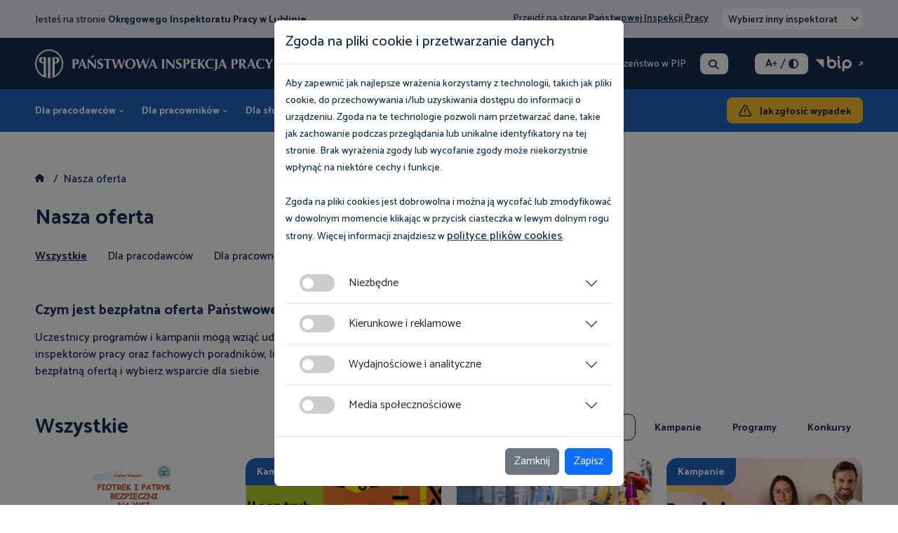

--- FILE ---
content_type: text/html; charset=utf-8
request_url: https://lublin.pip.gov.pl/nasza-oferta
body_size: 11521
content:
<!DOCTYPE HTML>
<html lang="pl-pl" dir="ltr">

<head>

                        <script async src="https://www.googletagmanager.com/gtag/js?id=G-STV5BWSEYS"></script>
            <script>
                window.dataLayer = window.dataLayer || [];

                function gtag() {
                    dataLayer.push(arguments);
                }
                gtag('js', new Date());
                gtag('config', 'G-STV5BWSEYS');
            </script>
            
    <meta charset="utf-8">
	<meta name="viewport" content="width=device-width, initial-scale=1">
	<meta name="author" content="Webster-Studio.pl">
	<meta name="description" content="Działamy na terenie województwa lubelskiego. Kontrolujemy przestrzeganie przepisów prawa pracy, w tym bezpieczeństwa i higieny pracy.">
	<title>Nasza oferta - Okręgowy Inspektorat Pracy w Lublinie</title>
	<link href="/nasza-oferta?format=feed&amp;type=rss" rel="alternate" type="application/rss+xml" title="Nasza oferta - Okręgowy Inspektorat Pracy w Lublinie">
	<link href="/nasza-oferta?format=feed&amp;type=atom" rel="alternate" type="application/atom+xml" title="Nasza oferta - Okręgowy Inspektorat Pracy w Lublinie">
	<link href="/templates/webster/favicon.ico" rel="icon" type="image/vnd.microsoft.icon">


    <link rel="preconnect" href="https://fonts.googleapis.com">
    <link rel="preconnect" href="https://fonts.gstatic.com" crossorigin>
	<link href="/media/vendor/joomla-custom-elements/css/joomla-alert.min.css?0.4.1" rel="stylesheet">
	<link href="/templates/webster/css/bootstrap.min.css" rel="stylesheet">
	<link href="/templates/webster/css/chosen.min.css" rel="stylesheet">
	<link href="/templates/webster/css/swiper-bundle.min.css" rel="stylesheet">
	<link href="/templates/webster/css/style.css" rel="stylesheet">
	<link href="/templates/webster/css/mobile.css" rel="stylesheet">
	<link href="/templates/webster/css/u-contrast.css" rel="stylesheet">
	<link href="https://v3.chatbot.pl/layouts/pip/tab.css" rel="stylesheet">
	<link href="https://cdnjs.cloudflare.com/ajax/libs/font-awesome/6.6.0/css/all.min.css" rel="stylesheet">
	<script type="application/json" class="joomla-script-options new">{"joomla.jtext":{"RLTA_BUTTON_SCROLL_LEFT":"Scroll buttons to the left","RLTA_BUTTON_SCROLL_RIGHT":"Scroll buttons to the right","ERROR":"Błąd","MESSAGE":"Wiadomość","NOTICE":"Uwaga","WARNING":"Ostrzeżenie","JCLOSE":"Zamknij","JOK":"OK","JOPEN":"Otwórz"},"system.paths":{"root":"","rootFull":"https:\/\/lublin.pip.gov.pl\/","base":"","baseFull":"https:\/\/lublin.pip.gov.pl\/"},"csrf.token":"5389c84fb74c561173887399dfcbb4f5"}</script>
	<script src="/media/system/js/core.min.js?a3d8f8"></script>
	<script src="/media/system/js/messages.min.js?9a4811" type="module"></script>
	<script src="/templates/webster/js/jquery-3.6.1.min.js"></script>
	<script src="/templates/webster/js/bootstrap.bundle.min.js"></script>
	<script src="/templates/webster/js/chosen.jquery.min.js"></script>
	<script src="/templates/webster/js/swiper-bundle.min.js"></script>
	<script src="/templates/webster/js/isotope.pkgd.js"></script>
	<script src="/templates/webster/js/jquery.sticky-kit.min.js"></script>
	<script src="/templates/webster/js/jquery.scrollbar.js"></script>
	<script src="/templates/webster/js/animation-effects.js"></script>
	<script src="/templates/webster/js/jquery.cookie.js"></script>
	<script src="/templates/webster/js/script.js?pid=2035"></script>
	<script>rltaSettings = {"switchToAccordions":true,"switchBreakPoint":576,"buttonScrollSpeed":5,"addHashToUrls":true,"rememberActive":false,"wrapButtons":false}</script>
	<script type="application/ld+json">{"@context":"https:\/\/schema.org","@type":"BreadcrumbList","itemListElement":[{"@type":"ListItem","position":1,"item":{"@id":"https:\/\/lublin.pip.gov.pl\/nasza-oferta","name":"Nasza oferta"}}]}</script>


    
    <link rel="preconnect" href="https://fonts.googleapis.com">
    <link rel="preconnect" href="https://fonts.gstatic.com" crossorigin>
    <link href="https://fonts.googleapis.com/css2?family=Catamaran:wght@300;400;500;600;700;800;900&amp;display=swap" rel="stylesheet" />

    
</head>




<body  class="home-page body-header-fix   " id="page_140">

    <div id="skipLinks">
        <a href="#main">Przejdź do treści</a>
    </div>

    <noscript>
        <div class="noscript alert alert-danger m-0 text-center" role="alert">
            Włącz JavaScript dla prawidłowego działania strony!
        </div>
        <style>
            body .alert {
                padding: var(--bs-alert-padding-y) var(--bs-alert-padding-x);
            }

            body .swiper-slide {
                max-width: 400px;
                margin-right: 10px;
            }

            body .chart {
                display: none;
            }
        </style>
    </noscript>

    <div class="header-fix notabindex">
        <div class="container">
                            <div class="hf-hamburger-box">
                    <a href="/" class="hf-hamburger" title="Menu"></a>
                    <div class="hf-submenu">
                        
      <ul class="">
    <li class="nav-item item-341"><a href="/o-nas/kierownictwo" >O nas</a></li><li class="nav-item item-342"><a href="/aktualnosci" >Aktualności</a></li><li class="nav-item item-343"><a href="/?Itemid=139" >Multimedia</a></li><li class="nav-item item-344 current active"><a href="/nasza-oferta" >Nasza oferta</a></li><li class="nav-item item-345"><a href="/wydarzenia" >Wydarzenia</a></li><li class="nav-item item-346"><a href="/?Itemid=285" >Kontakt</a></li></ul>

                    </div>
                </div>
            
            <div class="hf-logo">
                
      

    <p class="p1"><a href="/"><img src="/images/pip_logo.svg" alt="Logo PIP" width="339" height="42" /></a></p>

            </div>
            <nav class="mode main-menu no-image">
      <ul class="">
    <li class="nav-item item-128 deeper submenu parent"><a href="https://www.pip.gov.pl/dla-pracodawcow" >Dla pracodawców</a><ul class="mod-menu__sub list-unstyled small"><li class="nav-item item-130"><a href="https://www.pip.gov.pl/dla-pracodawcow/niezbednik-pracodawcy" >Niezbędnik pracodawcy</a></li><li class="nav-item item-129"><a href="https://www.pip.gov.pl/dla-pracodawcow/porady-prawne" >Porady prawne</a></li><li class="nav-item item-131"><a href="https://www.pip.gov.pl/publikacje/publikacje-dla-pracodawcow" >Publikacje do pobrania</a></li><li class="nav-item item-132"><a href="https://www.pip.gov.pl/multimedia/dla-pracodawcow" >Multimedia</a></li><li class="nav-item item-294"><a href="https://www.pip.gov.pl/nasza-oferta/dla-pracodawcow" >Nasza oferta</a></li><li class="nav-item item-133"><a href="https://www.pip.gov.pl/dla-pracodawcow/pytania-i-odpowiedzi" >Pytania i Odpowiedzi</a></li><li class="nav-item item-583"><a href="https://www.pip.gov.pl/dla-pracodawcow/niezbednik-pracodawcy/jak-zglosic-wypadek" class="btn-2 rwd">Jak zgłosić wypadek</a></li></ul></li><li class="nav-item item-119 deeper submenu parent"><a href="https://www.pip.gov.pl/dla-pracownikow" >Dla pracowników</a><ul class="mod-menu__sub list-unstyled small"><li class="nav-item item-124"><a href="https://www.pip.gov.pl/dla-pracownikow/niezbednik-pracownika" >Niezbędnik pracownika</a></li><li class="nav-item item-120"><a href="https://www.pip.gov.pl/dla-pracownikow/porady-prawne" >Porady prawne</a></li><li class="nav-item item-125"><a href="https://www.pip.gov.pl/publikacje/publikacje-dla-pracownikow" >Publikacje do pobrania</a></li><li class="nav-item item-126"><a href="https://www.pip.gov.pl/multimedia/dla-pracownikow" >Multimedia</a></li><li class="nav-item item-295"><a href="https://www.pip.gov.pl/nasza-oferta/dla-pracownikow" >Nasza oferta</a></li><li class="nav-item item-127"><a href="https://www.pip.gov.pl/dla-pracownikow/pytania-i-odpowiedzi" >Pytania i Odpowiedzi</a></li><li class="nav-item item-584"><a href="https://pip.gov.pl/dla-pracownikow/niezbednik-pracownika/jak-zlozyc-skarge" class="btn-2 rwd">Jak złożyć skargę?</a></li></ul></li><li class="nav-item item-134 deeper submenu parent"><a href="https://www.pip.gov.pl/dla-sluzb-bhp" >Dla służb BHP</a><ul class="mod-menu__sub list-unstyled small"><li class="nav-item item-135"><a href="https://www.pip.gov.pl/dla-sluzb-bhp/niezbednik-bhp" >Niezbędnik BHP</a></li><li class="nav-item item-136"><a href="https://www.pip.gov.pl/publikacje/publikacje-dla-sluzb-bhp" >Publikacje do pobrania</a></li><li class="nav-item item-137"><a href="https://www.pip.gov.pl/multimedia/dla-sluzb-bhp" >Multimedia</a></li><li class="nav-item item-138"><a href="https://www.pip.gov.pl/dla-sluzb-bhp/magazyn-inspektor-pracy" >Magazyn Inspektor Pracy</a></li></ul></li><li class="nav-item item-139 deeper submenu parent"><a href="https://www.pip.gov.pl/multimedia" >Multimedia</a><ul class="mod-menu__sub list-unstyled small"><li class="nav-item item-258"><a href="https://www.pip.gov.pl/multimedia" >Wszystkie</a></li><li class="nav-item item-169"><a href="https://www.pip.gov.pl/multimedia/dla-pracodawcow" >Dla pracodawców</a></li><li class="nav-item item-170"><a href="https://www.pip.gov.pl/multimedia/dla-pracownikow" >Dla pracowników</a></li><li class="nav-item item-171"><a href="https://www.pip.gov.pl/multimedia/dla-sluzb-bhp" >Dla służb BHP</a></li></ul></li><li class="nav-item item-140 current active deeper submenu parent"><a href="/nasza-oferta" aria-current="page">Nasza oferta</a><ul class="mod-menu__sub list-unstyled small"><li class="nav-item item-257 current active"><a href="/nasza-oferta" >Wszystkie</a></li><li class="nav-item item-179"><a href="/nasza-oferta/dla-pracodawcow" >Dla pracodawców</a></li><li class="nav-item item-180"><a href="/nasza-oferta/dla-pracownikow" >Dla pracowników</a></li><li class="nav-item item-181"><a href="/nasza-oferta/dla-sluzb-bhp" >Dla służb BHP</a></li></ul></li><li class="nav-item item-142"><a href="/wydarzenia" >Wydarzenia</a></li><li class="nav-item item-150 deeper submenu parent"><a href="/kontakt/dane-adresowe" >Kontakt</a><ul class="mod-menu__sub list-unstyled small"><li class="nav-item item-1754"><a href="/kontakt/dane-adresowe" >Dane adresowe</a></li><li class="nav-item item-1755"><a href="/kontakt/kontakt-z-mediami" >Kontakt z mediami</a></li><li class="nav-item item-1756"><a href="/kontakt/mapa-dojazdu" >Mapa dojazdu </a></li><li class="nav-item item-1753"><a href="/kontakt/oddzialy" >Oddziały</a></li><li class="nav-item item-289 parent"><a href="/kontakt/uzyskaj-porade" >Uzyskaj poradę</a></li></ul></li><li class="nav-item item-585"><a href="https://lublin.pip.gov.pl/kontakt/uzyskaj-porade/zglos-wypadek" class="btn-2 rwd">Jak zgłosić wypadek</a></li></ul></nav>
<div class="mode btn_szukaj">
      

    <p><a class="btn-search open-popup-search" href="/szukaj">Szukaj</a></p></div>
<div class="mode h-button-box">
      

    <p><a class="btn-2" href="/kontakt/uzyskaj-porade/zglos-wypadek">Jak zgłosić wypadek</a></p></div>

        </div>
    </div>

    <header>

                    <div class="header-top">
                <div class="container">
                    
      

    <div class="txt">Jesteś na stronie <strong>Okręgowego Inspektoratu Pracy w Lublinie</strong></div>
<div class="mode wybierz_oip">
      

    <div><p>Przejdź na stronę <a href="https://www.pip.gov.pl">Państwowej Inspekcji Pracy</a><a href="https://pip.gov.pl/dla-pracodawcow/niezbednik-pracodawcy/jak-zglosic-wypadek" class="btn-2 rwd">Jak zgłosić wypadek</a></p><form action="" method="post">
    <select name="select_oip" class="select_oip select chosen-select" data-placeholder="Wybierz inny inspektorat" placeholder="Wybierz inny inspektorat">
        <option value="" disabled selected hidden>Wybierz inny inspektorat</option>
        
                <option  value="5">PIP Białystok</option>

        
                <option  value="6">PIP Bydgoszcz</option>

        
                <option  value="14">PIP Gdańsk</option>

        
                <option  value="15">PIP Katowice</option>

        
                <option  value="8">PIP Kielce</option>

        
                <option  value="10">PIP Kraków</option>

        
                <option disabled value="16">PIP Lublin</option>

        
                <option  value="17">PIP Łódź</option>

        
                <option  value="13">PIP Olsztyn</option>

        
                <option  value="7">PIP Opole</option>

        
                <option  value="9">PIP Poznań</option>

        
                <option  value="11">PIP Rzeszów</option>

        
                <option  value="12">PIP Szczecin</option>

        
                <option  value="2">PIP Warszawa</option>

        
                <option  value="3">PIP Wrocław</option>

        
                <option  value="4">PIP Zielona Góra</option>

        
                <option  value="18">Ośrodek Szkolenia</option>

            </select>
</form>


<script>
    $(document).ready(function() {
        $(".select_oip").chosen().change(function() {
            //var id = $(this).val();
            //console.log(id);
            $(this).closest('form').submit();
        });
    })
</script></div></div>

                </div>
            </div>
        
        <div class="header-center">
            <div class="container">

                
      

    <p class="p1"><a href="/"><img src="/images/pip_logo.svg" alt="Logo PIP" width="339" height="42" /></a></p>


                <div class="h-content">
                    <nav class="mode main-menu-1">
      <ul class="">
    <li class="nav-item item-148 parent"><a href="/o-nas/kierownictwo" >O nas</a></li><li class="nav-item item-149 parent"><a href="/aktualnosci" >Aktualności</a></li><li class="nav-item item-2215"><a href="https://www.pip.gov.pl/cyberbezpieczenstwo-w-pip" >Cyberbezpieczeństwo w PIP</a></li></ul></nav>
<div class="mode btn_szukaj">
      

    <p><a class="btn-search open-popup-search" href="/szukaj">Szukaj</a></p></div>
<div class="mode wcag">
  <div class="user-1">
    <a href="#" class="btn-font-plus" title="Rozmiar czcionki">A<span>+</span></a>
    <span>/</span>
    <a href="#" class="btn-contrast-1" title="Wersja kontrastowa"><i class="fa-solid fa-circle-half-stroke"></i></a>
  </div>
</div><div class="mode bip">
      

    <p><a class="btn-bip-1" href="https://www.gov.pl/web/pip" target="_blank" rel="noopener">BIP</a></p></div>

                </div>
            </div>
        </div>
        <div class="header-bottom">
            <div class="container">
                <nav class="mode main-menu no-image">
      <ul class="">
    <li class="nav-item item-128 deeper submenu parent"><a href="https://www.pip.gov.pl/dla-pracodawcow" >Dla pracodawców</a><ul class="mod-menu__sub list-unstyled small"><li class="nav-item item-130"><a href="https://www.pip.gov.pl/dla-pracodawcow/niezbednik-pracodawcy" >Niezbędnik pracodawcy</a></li><li class="nav-item item-129"><a href="https://www.pip.gov.pl/dla-pracodawcow/porady-prawne" >Porady prawne</a></li><li class="nav-item item-131"><a href="https://www.pip.gov.pl/publikacje/publikacje-dla-pracodawcow" >Publikacje do pobrania</a></li><li class="nav-item item-132"><a href="https://www.pip.gov.pl/multimedia/dla-pracodawcow" >Multimedia</a></li><li class="nav-item item-294"><a href="https://www.pip.gov.pl/nasza-oferta/dla-pracodawcow" >Nasza oferta</a></li><li class="nav-item item-133"><a href="https://www.pip.gov.pl/dla-pracodawcow/pytania-i-odpowiedzi" >Pytania i Odpowiedzi</a></li><li class="nav-item item-583"><a href="https://www.pip.gov.pl/dla-pracodawcow/niezbednik-pracodawcy/jak-zglosic-wypadek" class="btn-2 rwd">Jak zgłosić wypadek</a></li></ul></li><li class="nav-item item-119 deeper submenu parent"><a href="https://www.pip.gov.pl/dla-pracownikow" >Dla pracowników</a><ul class="mod-menu__sub list-unstyled small"><li class="nav-item item-124"><a href="https://www.pip.gov.pl/dla-pracownikow/niezbednik-pracownika" >Niezbędnik pracownika</a></li><li class="nav-item item-120"><a href="https://www.pip.gov.pl/dla-pracownikow/porady-prawne" >Porady prawne</a></li><li class="nav-item item-125"><a href="https://www.pip.gov.pl/publikacje/publikacje-dla-pracownikow" >Publikacje do pobrania</a></li><li class="nav-item item-126"><a href="https://www.pip.gov.pl/multimedia/dla-pracownikow" >Multimedia</a></li><li class="nav-item item-295"><a href="https://www.pip.gov.pl/nasza-oferta/dla-pracownikow" >Nasza oferta</a></li><li class="nav-item item-127"><a href="https://www.pip.gov.pl/dla-pracownikow/pytania-i-odpowiedzi" >Pytania i Odpowiedzi</a></li><li class="nav-item item-584"><a href="https://pip.gov.pl/dla-pracownikow/niezbednik-pracownika/jak-zlozyc-skarge" class="btn-2 rwd">Jak złożyć skargę?</a></li></ul></li><li class="nav-item item-134 deeper submenu parent"><a href="https://www.pip.gov.pl/dla-sluzb-bhp" >Dla służb BHP</a><ul class="mod-menu__sub list-unstyled small"><li class="nav-item item-135"><a href="https://www.pip.gov.pl/dla-sluzb-bhp/niezbednik-bhp" >Niezbędnik BHP</a></li><li class="nav-item item-136"><a href="https://www.pip.gov.pl/publikacje/publikacje-dla-sluzb-bhp" >Publikacje do pobrania</a></li><li class="nav-item item-137"><a href="https://www.pip.gov.pl/multimedia/dla-sluzb-bhp" >Multimedia</a></li><li class="nav-item item-138"><a href="https://www.pip.gov.pl/dla-sluzb-bhp/magazyn-inspektor-pracy" >Magazyn Inspektor Pracy</a></li></ul></li><li class="nav-item item-139 deeper submenu parent"><a href="https://www.pip.gov.pl/multimedia" >Multimedia</a><ul class="mod-menu__sub list-unstyled small"><li class="nav-item item-258"><a href="https://www.pip.gov.pl/multimedia" >Wszystkie</a></li><li class="nav-item item-169"><a href="https://www.pip.gov.pl/multimedia/dla-pracodawcow" >Dla pracodawców</a></li><li class="nav-item item-170"><a href="https://www.pip.gov.pl/multimedia/dla-pracownikow" >Dla pracowników</a></li><li class="nav-item item-171"><a href="https://www.pip.gov.pl/multimedia/dla-sluzb-bhp" >Dla służb BHP</a></li></ul></li><li class="nav-item item-140 current active deeper submenu parent"><a href="/nasza-oferta" aria-current="page">Nasza oferta</a><ul class="mod-menu__sub list-unstyled small"><li class="nav-item item-257 current active"><a href="/nasza-oferta" >Wszystkie</a></li><li class="nav-item item-179"><a href="/nasza-oferta/dla-pracodawcow" >Dla pracodawców</a></li><li class="nav-item item-180"><a href="/nasza-oferta/dla-pracownikow" >Dla pracowników</a></li><li class="nav-item item-181"><a href="/nasza-oferta/dla-sluzb-bhp" >Dla służb BHP</a></li></ul></li><li class="nav-item item-142"><a href="/wydarzenia" >Wydarzenia</a></li><li class="nav-item item-150 deeper submenu parent"><a href="/kontakt/dane-adresowe" >Kontakt</a><ul class="mod-menu__sub list-unstyled small"><li class="nav-item item-1754"><a href="/kontakt/dane-adresowe" >Dane adresowe</a></li><li class="nav-item item-1755"><a href="/kontakt/kontakt-z-mediami" >Kontakt z mediami</a></li><li class="nav-item item-1756"><a href="/kontakt/mapa-dojazdu" >Mapa dojazdu </a></li><li class="nav-item item-1753"><a href="/kontakt/oddzialy" >Oddziały</a></li><li class="nav-item item-289 parent"><a href="/kontakt/uzyskaj-porade" >Uzyskaj poradę</a></li></ul></li><li class="nav-item item-585"><a href="https://lublin.pip.gov.pl/kontakt/uzyskaj-porade/zglos-wypadek" class="btn-2 rwd">Jak zgłosić wypadek</a></li></ul></nav>
<div class="mode btn_szukaj">
      

    <p><a class="btn-search open-popup-search" href="/szukaj">Szukaj</a></p></div>
<div class="mode h-button-box">
      

    <p><a class="btn-2" href="/kontakt/uzyskaj-porade/zglos-wypadek">Jak zgłosić wypadek</a></p></div>

            </div>
        </div>
    </header>

    

    
    <div class="mode breadcrumb-box" data-id="17">
  <div class="container">

    
          <nav class="mod-breadcrumbs__wrapper" aria-label="Breadcrumbs">
    <ol class="mod-breadcrumbs breadcrumb">
                    <li class="mod-breadcrumbs__divider float-start">
                <span class="divider icon-location icon-fw" aria-hidden="true"></span>
            </li>
        
                    <li class="mod-breadcrumbs__item breadcrumb-item"><a href="/" class="pathway"><i class="fa-sharp fa-solid fa-house"></i></a></li>
        
        <li class="mod-breadcrumbs__item breadcrumb-item active"><span>Nasza oferta</span></li>    </ol>
    </nav>          </div>
</div>
    <div class="mode ">
  <div class="container">

          <div class="title title-margin-1">
                <div >Nasza oferta </div>
              </div>
    
          <div class="menu-3">
        
<style>
    .title h1,
    .page-header h1 {
        font-size: 32px;
    }
</style>

<ul class="">
    <li class="nav-item item-257 current active"><a href="/nasza-oferta" >Wszystkie</a></li><li class="nav-item item-179"><a href="/nasza-oferta/dla-pracodawcow" >Dla pracodawców</a></li><li class="nav-item item-180"><a href="/nasza-oferta/dla-pracownikow" >Dla pracowników</a></li><li class="nav-item item-181"><a href="/nasza-oferta/dla-sluzb-bhp" >Dla służb BHP</a></li></ul>      </div>
          </div>
</div><div class="mode mb-5 mt-5" data-id="232">
  <div class="container">

    
          

    <div class="col-lg-8 col-md-12">
<h2><strong>Czym jest bezpłatna oferta Państwowej Inspekcji Pracy?</strong></h2>
Uczestnicy programów i kampanii mogą wziąć udział w bezpłatnych szkoleniach, skorzystać z eksperckiej wiedzy inspektorów pracy oraz fachowych poradników, list kontrolnych i pozostałych publikacji. Zapoznaj się z naszą bezpłatną ofertą i wybierz wsparcie dla siebie.</div>          </div>
</div>

    <main id="main">
        <div class="container">
            <div id="system-message-container" aria-live="polite"></div>

            <div class="title title-column title-margin-1">
        <h1> Wszystkie </h1>
        <div class="menu-2 filter-button-group">
    <div class="lds-dual-ring"></div>
    <ul>
        <li><a href="#" data-tag="0" data-cat="0" class="is-checked">Wszystkie</a></li>
                    <li><a href="#" data-cat="12" data-tag="14">Kampanie</a></li>
                    <li><a href="#" data-cat="12" data-tag="15">Programy</a></li>
                    <li><a href="#" data-cat="12" data-tag="16">Konkursy</a></li>
            </ul>
</div>    </div>






<div class="boxes-2 " itemscope itemtype="https://schema.org/Blog">

    
    
    
    
                                                            <div class="row  columns-4">
            
                
                
                <div class="col-xl-3 col-lg-6 col-md-6 col-xs-12  mb-4 grid-item " itemprop="blogPost" itemscope itemtype="https://schema.org/BlogPosting">
                    



<a href="https://www.pip.gov.pl/nasza-oferta/dla-pracownikow/piotrek-i-patryk-bezpieczni-na-wsi" class="box-2 box-2-3 " target="_blank">

    

    
    <figure class="left item-image">
            <img src="/images/sync/oip_3_art_2709.jpg" alt="okładka przedstawiająca dwóch chłopców" decoding="async" loading="lazy">        </figure>

    <div class="description ">

        
        
        <h3>Piotrek i Patryk bezpieczni na wsi</h3>

        
                    <div class="btn-4">Sprawdź szczegóły</div>
        
        
    </div>
</a>                </div>

                
            
                
                
                <div class="col-xl-3 col-lg-6 col-md-6 col-xs-12  mb-4 grid-item kampanie " itemprop="blogPost" itemscope itemtype="https://schema.org/BlogPosting">
                    



<a href="https://www.pip.gov.pl/nasza-oferta/kampania-bezpieczenstwo-pracy-zalezy-od-ciebie" class="box-2 box-2-3 " target="_blank">

                    <div class="info">Kampanie</div>
    

    
    <figure class="left item-image">
            <img src="/images/sync/oip_3_art_2638.png" alt="Włącz tryb bezpieczny" decoding="async" loading="lazy">        </figure>

    <div class="description ">

        
        
        <h3>Kampania „Bezpieczeństwo pracy zależy od Ciebie”</h3>

        
                    <div class="btn-4">Sprawdź szczegóły</div>
        
        
    </div>
</a>                </div>

                
            
                
                
                <div class="col-xl-3 col-lg-6 col-md-6 col-xs-12  mb-4 grid-item programy " itemprop="blogPost" itemscope itemtype="https://schema.org/BlogPosting">
                    



<a href="https://www.pip.gov.pl/nasza-oferta/ekspozycja-pracownikow-na-niebezpieczne-i-szkodliwe-dla-zdrowia-czynniki-chemiczne-w-srodowisku-pracy" class="box-2 box-2-3 " target="_blank">

                    <div class="info">Programy</div>
    

    
    <figure class="left item-image">
            <img src="/images/sync/oip_3_art_2449.jpg" alt="Ekspozycja pracowników na niebezpieczne i szkodliwe dla zdrowia czynniki chemiczne" decoding="async" loading="lazy">        </figure>

    <div class="description ">

        
        
        <h3>Ekspozycja pracowników na niebezpieczne i szkodliwe dla zdrowia czynniki chemiczne w środowisku pracy</h3>

        
                    <div class="btn-4">Sprawdź szczegóły</div>
        
        
    </div>
</a>                </div>

                
            
                
                
                <div class="col-xl-3 col-lg-6 col-md-6 col-xs-12  mb-4 grid-item kampanie " itemprop="blogPost" itemscope itemtype="https://schema.org/BlogPosting">
                    



<a href="https://www.pip.gov.pl/nasza-oferta/rodzice-w-pracy" class="box-2 box-2-3 " target="_blank">

                    <div class="info">Kampanie</div>
    

    
    <figure class="left item-image">
            <img src="/images/sync/oip_3_art_2434.png" alt="rodzice w pracy " decoding="async" loading="lazy">        </figure>

    <div class="description ">

        
        
        <h3>Kampania informacyjna o uprawnieniach rodzicielskich pracowników</h3>

        
                    <div class="btn-4">Sprawdź szczegóły</div>
        
        
    </div>
</a>                </div>

                
            
                
                
                <div class="col-xl-3 col-lg-6 col-md-6 col-xs-12  mb-4 grid-item programy " itemprop="blogPost" itemscope itemtype="https://schema.org/BlogPosting">
                    



<a href="https://www.pip.gov.pl/nasza-oferta/program-edukacyjny-kultura-bezpieczenstwa-2025" class="box-2 box-2-3 " target="_blank">

                    <div class="info">Programy</div>
    

    
    <figure class="left item-image">
            <img src="/images/sync/oip_3_art_2401.jpg" alt="Program edukacyjny &quot;Kultura Bezpieczeństwa&quot;" decoding="async" loading="lazy">        </figure>

    <div class="description ">

        
        
        <h3>Program edukacyjny  „Kultura bezpieczeństwa"</h3>

        
                    <div class="btn-4">Sprawdź szczegóły</div>
        
        
    </div>
</a>                </div>

                
            
                
                
                <div class="col-xl-3 col-lg-6 col-md-6 col-xs-12  mb-4 grid-item kampanie " itemprop="blogPost" itemscope itemtype="https://schema.org/BlogPosting">
                    



<a href="https://www.pip.gov.pl/nasza-oferta/kampania-promujaca-zatrudnianie-cudzoziemcow" class="box-2 box-2-3 " target="_blank">

                    <div class="info">Kampanie</div>
    

    
    <figure class="left item-image">
            <img src="/images/sync/oip_3_art_2397.jpg" alt="Baner, cudzociemcy w granicach prawa pracy" decoding="async" loading="lazy">        </figure>

    <div class="description ">

        
        
        <h3>Kampania informacyjna dotycząca legalnego zatrudniania cudzoziemców</h3>

        
                    <div class="btn-4">Sprawdź szczegóły</div>
        
        
    </div>
</a>                </div>

                
            
                
                
                <div class="col-xl-3 col-lg-6 col-md-6 col-xs-12  mb-4 grid-item konkursy " itemprop="blogPost" itemscope itemtype="https://schema.org/BlogPosting">
                    



<a href="https://www.pip.gov.pl/nasza-oferta/konkurs-na-plakat-rozstrzygniety" class="box-2 box-2-3 " target="_blank">

                    <div class="info">Konkursy</div>
    

    
    <figure class="left item-image">
            <img src="/images/sync/oip_3_art_2357.jpg" alt="konkurs na plakat kampanii bezpieczeństwo pracy zależy od Ciebie rostrzygnięty" decoding="async" loading="lazy">        </figure>

    <div class="description ">

        
        
        <h3>Konkurs na plakat rozstrzygnięty!</h3>

        
                    <div class="btn-4">Sprawdź szczegóły</div>
        
        
    </div>
</a>                </div>

                
            
                
                
                <div class="col-xl-3 col-lg-6 col-md-6 col-xs-12  mb-4 grid-item konkursy " itemprop="blogPost" itemscope itemtype="https://schema.org/BlogPosting">
                    



<a href="https://www.pip.gov.pl/legitna-praca-w-oku-kamery" class="box-2 box-2-3 " target="_blank">

                    <div class="info">Konkursy</div>
    

    
    <figure class="left item-image">
            <img src="/images/sync/oip_3_art_1870.jpg" alt="Konkurs Legitna praca w oku kamery- wyniki konkursu" decoding="async" loading="lazy">        </figure>

    <div class="description ">

        
        
        <h3>Konkurs filmowy „Legitna praca w oku kamery"</h3>

        
                    <div class="btn-4">Sprawdź szczegóły</div>
        
        
    </div>
</a>                </div>

                
                    </div>
    
    

            <div class="com-content-category-blog__navigation">
            <div class="com-content-category-blog__pagination">
                <nav class="pagination__wrapper" aria-label="Paginacja">
	<ul class="pagination ms-0 mb-4">
			<li class="disabled page-item">
		<span class="page-link" aria-hidden="true"><span class="fa-solid fa-angle-double-left" aria-hidden="true"></span></span>
	</li>
			<li class="disabled page-item">
		<span class="page-link" aria-hidden="true"><span class="fa-solid fa-angle-left" aria-hidden="true"></span></span>
	</li>

							<li class="active page-item">
		<a aria-current="true" aria-label="Strona 1" href="#" class="page-link">1</a>
	</li>
						<li class="page-item">
		<a aria-label="Idź do strony 2" href="/nasza-oferta?start=8" class=" page-link">
			2		</a>
	</li>
						<li class="page-item">
		<a aria-label="Idź do strony 3" href="/nasza-oferta?start=16" class=" page-link">
			3		</a>
	</li>
		
			<li class="page-item">
		<a aria-label="Idź do strony następny artykuł" href="/nasza-oferta?start=8" class="noborder next page-link">
			<span class="fa-solid fa-angle-right" aria-hidden="true"></span>		</a>
	</li>
			<li class="page-item">
		<a aria-label="Idź do strony koniec" href="/nasza-oferta?start=16" class="noborder end page-link">
			<span class="fa-solid fa-angle-double-right" aria-hidden="true"></span>		</a>
	</li>
	</ul>
</nav>            </div>
                            <p class="com-content-category-blog__counter counter">
                    Strona 1 z 3                </p>
                    </div>
    
</div>
        </div>
    </main>

    <div class="mode mt-5" data-id="233">
  <div class="container">

    
          

    <div class="row">
<div class="col-md-6 col-xs-12 mb-5">
<div class="box-10">
<div class="text">
<h2>Multimedia</h2>
<p>Jeśli nie lubisz czytać a wolisz obraz i dźwięk przygotowaliśmy profesjonalne filmy, atrakcyjne prezentacje multimedialne oraz spoty z zakresu prawa pracy, legalności zatrudnienia oraz bezpieczeństwa i higieny pracy</p>
<p><a class="btn-4 btn-4-blue" href="https://pip.gov.pl/multimedia">Przejdź do multimediów</a></p>
</div>
</div>
</div>
<div class="col-md-6 col-xs-12 mb-5">
<div class="box-10">
<div class="text">
<h2>Publikacje do pobrania</h2>
<p>Z myślą o pracownikach i pracodawcach przygotowaliśmy bezpłatne publikacje z zakresu prawa pracy, legalności zatrudnienia oraz bezpieczeństwa i higieny pracy</p>
<p><a class="btn-4 btn-4-blue" href="https://pip.gov.pl/publikacje">Przejdź do publikacji do pobrania</a></p>
</div>
</div>
</div>
</div>          </div>
</div>

    <footer>
        <div class="container">
            <div class="footer-top">
                <div class="row">
                    <nav class="mode col-12 col-md-7 linki">
      <div class="f-title">Przydatne linki</div>      <ul class="">
    <li class="nav-item item-188"><a href="https://www.gov.pl/web/pip/zamowienia-publiczne2" target="_blank" rel="noopener noreferrer">Zamówienia publiczne</a></li><li class="nav-item item-189"><a href="/klauzula-informacyjna" >Klauzula informacyjna</a></li><li class="nav-item item-190"><a href="/deklaracja-dostepnosci" >Deklaracja dostępności</a></li><li class="nav-item item-191"><a href="/mapa-strony" >Mapa strony</a></li><li class="nav-item item-192"><a href="https://www.pip.gov.pl/polityka-prywatnosci" >Polityka prywatności</a></li><li class="nav-item item-193"><a href="https://www.pip.gov.pl/dostep-do-informacji-publicznej" >Dostęp do informacji publicznej</a></li><li class="nav-item item-194"><a href="https://www.pip.gov.pl/informacje-w-jezyku-migowym" >Informacje w języku migowym</a></li></ul></nav>
<div class="mode col-12 col-md-5">
      <div class="f-title">Państwowa Inspekcja Pracy</div>      

    <p><a class="btn-4 btn-4-1" href="https://www.pip.gov.pl/kontakt">Kontakt</a></p></div>

                </div>
            </div>

            
                                        <!-- Modal -->
                        <div class="modal fade" id="modalpop" data-bs-backdrop="static" data-bs-keyboard="false" tabindex="-1" aria-labelledby="staticBackdropLabel" aria-hidden="true">
                            <div class="modal-dialog modal-dialog-centered">
                                <div class="modal-content">
                                    <div class="modal-header">
                                        <h1 class="modal-title fs-5" id="staticBackdropLabel">Zgoda na pliki cookie i przetwarzanie danych</h1>
                                    </div>
                                    <div class="modal-body">
                                        <div class="txt">
                                            <p>Aby zapewnić jak najlepsze wrażenia korzystamy z technologii, takich jak pliki cookie, do przechowywania i/lub uzyskiwania dostępu do informacji o urządzeniu. Zgoda na te technologie pozwoli nam przetwarzać dane, takie jak zachowanie podczas przeglądania lub unikalne identyfikatory na tej stronie. Brak wyrażenia zgody lub wycofanie zgody może niekorzystnie wpłynąć na niektóre cechy i funkcje.</p>
<p>Zgoda na pliki cookies jest dobrowolna i można ją wycofać lub zmodyfikować w dowolnym momencie klikając w przycisk ciasteczka w lewym dolnym rogu strony. Więcej informacji znajdziesz w <a href="/polityka-prywatnosci" rel="noopener">polityce plików cookies</a>.</p>                                        </div>
                                        <div class="accordion accordion-flush" id="accordionFlushExample">
                                            <div class="accordion-item">
                                                <h2 class="accordion-header" id="niezbedne">
                                                    <button class="accordion-button collapsed" type="button" data-bs-toggle="collapse" data-bs-target="#flush-collapseOne" aria-expanded="false" aria-controls="flush-collapseOne">
                                                        <label class="switch" for="checkbox_niezbedne">
                                                            <input type="checkbox" id="checkbox_niezbedne">
                                                            <span class="slider round"></span>
                                                        </label>
                                                        Niezbędne
                                                    </button>
                                                </h2>
                                                <div id="flush-collapseOne" class="accordion-collapse collapse" aria-labelledby="niezbedne" data-bs-parent="#accordionFlushExample">
                                                    <div class="accordion-body">Niezbędne ciasteczka służą do zapewnienia prawidłowego funkcjonowania naszej strony internetowej, właściwej obsługi naszych użytkowników, przez którą rozumiemy m.in. zapewnienie bezpieczeństwa czy prawidłowe dostarczenie i dostosowanie usługi. Nie umożliwiają one identyfikacji konkretnego użytkownika. Niezbędne pliki cookie pozwalają nam również zrealizować podstawowe cele naszej firmy, do których należy np. zapewnienie prawidłowej i niezakłóconej komunikacji, zagwarantowanie obsługi na najwyższym poziomie, dostosowanie treści odpowiadającej użytkownikom oraz ich ochrona przed oszustwami. Pliki te pozwalają korzystać naszym użytkownikom z wybranych usług. Ponieważ są to pliki niezbędne, nie można ich wyłączyć.</div>
                                                </div>
                                            </div>
                                            <div class="accordion-item">
                                                <h2 class="accordion-header" id="kierunkowe">
                                                    <button class="accordion-button collapsed" type="button" data-bs-toggle="collapse" data-bs-target="#flush-collapseTwo" aria-expanded="false" aria-controls="flush-collapseTwo">
                                                        <label class="switch" for="checkbox_kierunkowe">
                                                            <input type="checkbox" id="checkbox_kierunkowe" value="1" >
                                                            <span class="slider round"></span>
                                                        </label>
                                                        Kierunkowe i reklamowe
                                                    </button>
                                                </h2>
                                                <div id="flush-collapseTwo" class="accordion-collapse collapse" aria-labelledby="kierunkowe" data-bs-parent="#accordionFlushExample">
                                                    <div class="accordion-body">Te pliki pozwalają nam dopasować naszą ofertę do potrzeb naszych użytkowników. Cookie kierunkowe pokazują nam w jaki sposób użytkownicy korzystają z naszych stron internetowych dzięki czemu możemy dostosować reklamę i tym samym usługę lub produkt, który będzie zgodny z oczekiwaniami użytkownika. Na podstawie cookie reklamowych budowany jest profil zainteresowań użytkownika i dopasowywane są reklamy tak, aby nie otrzymywał on treści, które go nie interesują. Pliki te nie są bezpośrednim nośnikiem danych osobowych, a identyfikują wyłącznie przeglądarkę urządzenia. Cookie reklamowe i kierunkowe umożliwiają dostarczenie interesujących użytkownika reklam, zgodnych z jego zainteresowaniami.</div>
                                                </div>
                                            </div>
                                            <div class="accordion-item">
                                                <h2 class="accordion-header" id="analityczne">
                                                    <button class="accordion-button collapsed" type="button" data-bs-toggle="collapse" data-bs-target="#flush-collapseThree" aria-expanded="false" aria-controls="flush-collapseThree">
                                                        <label class="switch" for="checkbox_analityczne">
                                                            <input type="checkbox" id="checkbox_analityczne" value="1" >
                                                            <span class="slider round"></span>
                                                        </label>
                                                        Wydajnościowe i analityczne
                                                    </button>
                                                </h2>
                                                <div id="flush-collapseThree" class="accordion-collapse collapse" aria-labelledby="analityczne" data-bs-parent="#accordionFlushExample">
                                                    <div class="accordion-body">Pliki analityczne i wydajnościowe służą do poprawy wydajności naszej strony internetowej i służą wyłącznie naszym wewnętrznym celom. Są to dane anonimowe i niepozwalające na identyfikację konkretnego użytkownika. Ich głównym zadaniem jest pokazanie nam co jest najbardziej i najmniej popularne, jak wygląda ruch na naszych stronach. Dzięki tym plikom możemy udoskonalić naszą ofertę i ulepszyć świadczone usługi, dostosować wyniki do potrzeb użytkownika. Te anonimowe statystyki mogą być udostępniane na potrzeby prowadzonej komunikacji zewnętrznej. Wydajnościowe pliki cookie pozwalają nam również zweryfikować czego poszukują nasi użytkownicy, co pozwala nam ulepszyć wyniki naszej strony.</div>
                                                </div>
                                            </div>
                                            <div class="accordion-item">
                                                <h2 class="accordion-header" id="spolecznosciowe">
                                                    <button class="accordion-button collapsed" type="button" data-bs-toggle="collapse" data-bs-target="#flush-collapseFour" aria-expanded="false" aria-controls="flush-collapseThree">
                                                        <label class="switch" for="checkbox_spolecznosciowe">
                                                            <input type="checkbox" id="checkbox_spolecznosciowe" value="1" >
                                                            <span class="slider round"></span>
                                                        </label>
                                                        Media społecznościowe
                                                    </button>
                                                </h2>
                                                <div id="flush-collapseFour" class="accordion-collapse collapse" aria-labelledby="spolecznosciowe" data-bs-parent="#accordionFlushExample">
                                                    <div class="accordion-body">Pliki cookie należące do mediów społecznościowych umożliwiają udostępnianie treści naszej strony internetowej w mediach społecznościowych takich jak Facebook, Twitter czy Instagram. Są one plikami łączącymi naszą stronę z popularnymi serwisami. Kontrolę nad tymi plikami sprawują wymienione platformy. Dzięki tym plikom mamy możliwość powiązania kont użytkowników z treściami na naszej stronie, czyli uwierzytelniania użytkownika. Właśnie te pliki zapewniają możliwość dodawania komentarzy czy umożliwiają dostarczenie reklamy w mediach społecznościowych.</div>
                                                </div>
                                            </div>
                                        </div>

                                    </div>
                                    <div class="modal-footer">
                                        <button type="button" class="btn btn-secondary" data-bs-dismiss="modal">Zamknij</button>
                                        <button type="button" class="btn btn-primary" data-bs-dismiss="modal">Zapisz</button>
                                    </div>
                                </div>
                            </div>
                        </div>

                        <script type="text/javascript">
                            window.onload = () => {
                                var wylacz = Cookies.get('wylacz_cookie');
                                if (wylacz != 'tak' || wylacz == 'undefined') {
                                    $('#modalpop').modal('show');
                                }
                            }
                        </script>
                            
            <div class="footer-bottom">
                <div class="copyright">2026 © Copyright Państwowa Inspekcja Pracy</div>
                <div class="mode social social-1">
      
    <a href="https://www.linkedin.com/company/pip.gov.pl/" target="_blank"><i class="fa-brands fa-linkedin-in"></i><span class="sr-only">Linkedin</span></a><a href="https://twitter.com/OIP_Lublin" target="_blank"><i class="fa-brands fa-x-twitter"></i><span class="sr-only">X</span></a><a href="https://www.youtube.com/@Panstwowa_Inspekcja_Pracy" target="_blank"><i class="fa-brands fa-youtube"></i><span class="sr-only">Youtube</span></a></div>

            </div>
        </div>
    </footer>

    
      
<div class="popup-search">
    <div class="container">

        <div class="wrapper">

            <div class="txt-1">Filtruj</div>
            <div class="txt-2">
                Wyszukiwarka                <a href="/" class="close-1"><span class="sr-only">Zamknij</span></a>
            </div>


            <form class="mod-finder js-finder-searchform form-search needs-validation" action="/szukaj?5389c84fb74c561173887399dfcbb4f5=1" method="get" role="search" autocomplete="off">
                <div class="se-content-box">

                    <input type="text" name="q" id="mod-finder-searchword167" class="js-finder-search-query" value="" placeholder="Szukaj po tytule, treści lub autorze" minlength="3" required>
                    <div class="se-buttons">

                                                
                            
                            <input type="text" name="daterange" class="daterange" value="" placeholder="Wybierz datę" />

                            <div class="sel sel-2">
                                <div class="name">Wybierz kategorię</div>
                                <div class="sel-content">
                                    <ul class="sel-list sel-list-1">
                                        <li><a href="#" data-cat="8">Dla pracodawcy</a></li>
                                        <li><a href="#" data-cat="9">Dla pracownika</a></li>
                                        <li><a href="#" data-cat="10">Dla służb BHP</a></li>
                                        <li><a href="#" data-cat="14">Wydarzenia</a></li>
                                        <li><a href="#" data-cat="29">Aktualności</a></li>
                                        <li><a href="#" data-cat="11">Multimedia</a></li>
                                        <li><a href="#" data-cat="41">Publikacje</a></li>
                                    </ul>
                                    <input type="hidden" name="catid" id="tax-category" class="advancedSelect" value="" />
                                </div>
                            </div>
                        
                        <button type="submit" class="btn-4 btn-4-blue btn-4-blue-1">Szukaj</button>

                        
                    </div>
                </div>

                <div class="se-content-box-1">
                    <a href="/" class="btn-4 btn-4-blue btn-open-category-search">Wybierz kategorię</a>
                    <button type="submit" class="btn-4 btn-4-blue btn-4-blue-1">Szukaj</button>
                </div>

                <div class="se-content-list my-custom-scroll">
                    <div class="my-custom-scroll">
                        <div class="txt">Wyniki wyszukiwania</div>
                        <ul>
                        </ul>
                        <div class="button-box">
                            <button type="submit" class="btn-4 btn-4-1 show_more">Zobacz więcej<i class="fa-solid fa-angle-down"></i></button>
                        </div>
                    </div>
                </div>

            </form>

        </div>

    </div>
</div>


<div class="popup-search-1">
    <div class="button-box">
        <a href="#" class="btn-prev-category"><i class="fa-solid fa-angle-left"></i>Wybierz kategorię</a>
    </div>
    <div class="se-content-box-2">
        <div class="se-menu-1">
            <ul>
                <li><a href="#" data-cat="8">Dla pracodawcy</a></li>
                <li><a href="#" data-cat="9">Dla pracownika</a></li>
                <li><a href="#" data-cat="10">Dla służb BHP</a></li>
                <li><a href="#" data-cat="14">Wydarzenia</a></li>
                <li><a href="#" data-cat="29">Aktualności</a></li>
            </ul>
        </div>
    </div>
</div>


    <div class="header-rsp">
        <a href="/" class="btn-search open-popup-search"><span class="sr-only">Szukaj</span></a>
        <div class="logo-rsp">
            
      

    <p class="p1"><a href="/"><img src="/images/pip_logo.svg" alt="Logo PIP" width="339" height="42" /></a></p>

        </div>
        <a href="/" class="hamburger"><span class="sr-only">Menu</span></a>
    </div>

    <div class="menu-rsp-content">
        <a href="/" class="m-close"><i class="fa-sharp fa-solid fa-xmark"></i></a>
        <div class="m-rsp-box">
            <div class="m-content-2">
                
      

    <div class="txt">Jesteś na stronie <strong>Okręgowego Inspektoratu Pracy w Lublinie</strong></div>
<div class="mode wybierz_oip">
      

    <div><p>Przejdź na stronę <a href="https://www.pip.gov.pl">Państwowej Inspekcji Pracy</a><a href="https://pip.gov.pl/dla-pracodawcow/niezbednik-pracodawcy/jak-zglosic-wypadek" class="btn-2 rwd">Jak zgłosić wypadek</a></p><form action="" method="post">
    <select name="select_oip" class="select_oip select chosen-select" data-placeholder="Wybierz inny inspektorat" placeholder="Wybierz inny inspektorat">
        <option value="" disabled selected hidden>Wybierz inny inspektorat</option>
        
                <option  value="5">PIP Białystok</option>

        
                <option  value="6">PIP Bydgoszcz</option>

        
                <option  value="14">PIP Gdańsk</option>

        
                <option  value="15">PIP Katowice</option>

        
                <option  value="8">PIP Kielce</option>

        
                <option  value="10">PIP Kraków</option>

        
                <option disabled value="16">PIP Lublin</option>

        
                <option  value="17">PIP Łódź</option>

        
                <option  value="13">PIP Olsztyn</option>

        
                <option  value="7">PIP Opole</option>

        
                <option  value="9">PIP Poznań</option>

        
                <option  value="11">PIP Rzeszów</option>

        
                <option  value="12">PIP Szczecin</option>

        
                <option  value="2">PIP Warszawa</option>

        
                <option  value="3">PIP Wrocław</option>

        
                <option  value="4">PIP Zielona Góra</option>

        
                <option  value="18">Ośrodek Szkolenia</option>

            </select>
</form>


<script>
    $(document).ready(function() {
        $(".select_oip").chosen().change(function() {
            //var id = $(this).val();
            //console.log(id);
            $(this).closest('form').submit();
        });
    })
</script></div></div>

                <div class="m-button-box-1">
                    <a href="#">Wróć do góry menu</a>
                </div>
            </div>
            <div class="m-content-1">
                <div class="m-title-1 m-title-1a">Okręgowy Inspektorat Pracy w Lublinie</div>
                <nav class="mode m-menu-1 no-image">
      
<style>
    .title h1,
    .page-header h1 {
        font-size: 32px;
    }
</style>

<ul class="">
    <li class="nav-item item-128 deeper submenu parent"><a href="https://www.pip.gov.pl/dla-pracodawcow" >Dla pracodawców</a><ul class="submenu dla-pracodawcow"><li class="submenu-title"><a href="/">Dla pracodawców</a></li><li class="nav-item item-130"><a href="https://www.pip.gov.pl/dla-pracodawcow/niezbednik-pracodawcy" >Niezbędnik pracodawcy</a></li><li class="nav-item item-129"><a href="https://www.pip.gov.pl/dla-pracodawcow/porady-prawne" >Porady prawne</a></li><li class="nav-item item-131"><a href="https://www.pip.gov.pl/publikacje/publikacje-dla-pracodawcow" >Publikacje do pobrania</a></li><li class="nav-item item-132"><a href="https://www.pip.gov.pl/multimedia/dla-pracodawcow" >Multimedia</a></li><li class="nav-item item-294"><a href="https://www.pip.gov.pl/nasza-oferta/dla-pracodawcow" >Nasza oferta</a></li><li class="nav-item item-133"><a href="https://www.pip.gov.pl/dla-pracodawcow/pytania-i-odpowiedzi" >Pytania i Odpowiedzi</a></li><li class="nav-item item-583"><a href="https://www.pip.gov.pl/dla-pracodawcow/niezbednik-pracodawcy/jak-zglosic-wypadek" class="btn-2 rwd">Jak zgłosić wypadek</a></li></ul></li><li class="nav-item item-119 deeper submenu parent"><a href="https://www.pip.gov.pl/dla-pracownikow" >Dla pracowników</a><ul class="submenu dla-pracownikow"><li class="submenu-title"><a href="/">Dla pracowników</a></li><li class="nav-item item-124"><a href="https://www.pip.gov.pl/dla-pracownikow/niezbednik-pracownika" >Niezbędnik pracownika</a></li><li class="nav-item item-120"><a href="https://www.pip.gov.pl/dla-pracownikow/porady-prawne" >Porady prawne</a></li><li class="nav-item item-125"><a href="https://www.pip.gov.pl/publikacje/publikacje-dla-pracownikow" >Publikacje do pobrania</a></li><li class="nav-item item-126"><a href="https://www.pip.gov.pl/multimedia/dla-pracownikow" >Multimedia</a></li><li class="nav-item item-295"><a href="https://www.pip.gov.pl/nasza-oferta/dla-pracownikow" >Nasza oferta</a></li><li class="nav-item item-127"><a href="https://www.pip.gov.pl/dla-pracownikow/pytania-i-odpowiedzi" >Pytania i Odpowiedzi</a></li><li class="nav-item item-584"><a href="https://pip.gov.pl/dla-pracownikow/niezbednik-pracownika/jak-zlozyc-skarge" class="btn-2 rwd">Jak złożyć skargę?</a></li></ul></li><li class="nav-item item-134 deeper submenu parent"><a href="https://www.pip.gov.pl/dla-sluzb-bhp" >Dla służb BHP</a><ul class="submenu dla-sluzb-bhp"><li class="submenu-title"><a href="/">Dla służb BHP</a></li><li class="nav-item item-135"><a href="https://www.pip.gov.pl/dla-sluzb-bhp/niezbednik-bhp" >Niezbędnik BHP</a></li><li class="nav-item item-136"><a href="https://www.pip.gov.pl/publikacje/publikacje-dla-sluzb-bhp" >Publikacje do pobrania</a></li><li class="nav-item item-137"><a href="https://www.pip.gov.pl/multimedia/dla-sluzb-bhp" >Multimedia</a></li><li class="nav-item item-138"><a href="https://www.pip.gov.pl/dla-sluzb-bhp/magazyn-inspektor-pracy" >Magazyn Inspektor Pracy</a></li></ul></li><li class="nav-item item-139 deeper submenu parent"><a href="https://www.pip.gov.pl/multimedia" >Multimedia</a><ul class="submenu multimedia"><li class="submenu-title"><a href="/">Multimedia</a></li><li class="nav-item item-258"><a href="https://www.pip.gov.pl/multimedia" >Wszystkie</a></li><li class="nav-item item-169"><a href="https://www.pip.gov.pl/multimedia/dla-pracodawcow" >Dla pracodawców</a></li><li class="nav-item item-170"><a href="https://www.pip.gov.pl/multimedia/dla-pracownikow" >Dla pracowników</a></li><li class="nav-item item-171"><a href="https://www.pip.gov.pl/multimedia/dla-sluzb-bhp" >Dla służb BHP</a></li></ul></li><li class="nav-item item-140 current active deeper submenu parent"><a href="/nasza-oferta" aria-current="page">Nasza oferta</a><ul class="submenu nasza-oferta"><li class="submenu-title"><a href="/">Nasza oferta</a></li><li class="nav-item item-257 current active"><a href="/nasza-oferta" >Wszystkie</a></li><li class="nav-item item-179"><a href="/nasza-oferta/dla-pracodawcow" >Dla pracodawców</a></li><li class="nav-item item-180"><a href="/nasza-oferta/dla-pracownikow" >Dla pracowników</a></li><li class="nav-item item-181"><a href="/nasza-oferta/dla-sluzb-bhp" >Dla służb BHP</a></li></ul></li><li class="nav-item item-142"><a href="/wydarzenia" >Wydarzenia</a></li><li class="nav-item item-150 deeper submenu parent"><a href="/kontakt/dane-adresowe" >Kontakt</a><ul class="submenu kontakt"><li class="submenu-title"><a href="/">Kontakt</a></li><li class="nav-item item-1754"><a href="/kontakt/dane-adresowe" >Dane adresowe</a></li><li class="nav-item item-1755"><a href="/kontakt/kontakt-z-mediami" >Kontakt z mediami</a></li><li class="nav-item item-1756"><a href="/kontakt/mapa-dojazdu" >Mapa dojazdu </a></li><li class="nav-item item-1753"><a href="/kontakt/oddzialy" >Oddziały</a></li><li class="nav-item item-289 parent"><a href="/kontakt/uzyskaj-porade" >Uzyskaj poradę</a></li></ul></li><li class="nav-item item-585"><a href="https://lublin.pip.gov.pl/kontakt/uzyskaj-porade/zglos-wypadek" class="btn-2 rwd">Jak zgłosić wypadek</a></li></ul></nav>

                <div class="m-button-box-1">
                    <a href="#">Rozwiń menu</a>
                </div>
            </div>
            <div class="m-content-2">
                <nav class="mode main-menu-1">
      <ul class="">
    <li class="nav-item item-148 parent"><a href="/o-nas/kierownictwo" >O nas</a></li><li class="nav-item item-149 parent"><a href="/aktualnosci" >Aktualności</a></li><li class="nav-item item-2215"><a href="https://www.pip.gov.pl/cyberbezpieczenstwo-w-pip" >Cyberbezpieczeństwo w PIP</a></li></ul></nav>
<div class="mode btn_szukaj">
      

    <p><a class="btn-search open-popup-search" href="/szukaj">Szukaj</a></p></div>
<div class="mode wcag">
  <div class="user-1">
    <a href="#" class="btn-font-plus" title="Rozmiar czcionki">A<span>+</span></a>
    <span>/</span>
    <a href="#" class="btn-contrast-1" title="Wersja kontrastowa"><i class="fa-solid fa-circle-half-stroke"></i></a>
  </div>
</div><div class="mode bip">
      

    <p><a class="btn-bip-1" href="https://www.gov.pl/web/pip" target="_blank" rel="noopener">BIP</a></p></div>

            </div>
        </div>
    </div>

    <div class="buttons-fix">
        <ul>
            <li class="current"><a href="/" class="btn-home"><span class="ico ico-1"></span><span class="txt">Strona Główna</span></a></li>
            <li><a href="https://www.pip.gov.pl/dla-pracodawcow" class="btn-employer"><span class="ico ico-2"></span><span class="txt">Dla pracodawców</span></a></li>
            <li><a href="https://www.pip.gov.pl/dla-pracownikow" class="btn-worker"><span class="ico ico-3"></span><span class="txt">Dla pracowników</span></a></li>

                            <li><a href="https://www.pip.gov.pl/dla-sluzb-bhp" class="btn-bhp"><span class="ico ico-4"></span><span class="txt">Dla służb BHP</span></a></li>
            
            <li><a href="/"><span class="ico ico-5"></span><span class="txt">Chat</span></a></li>
        </ul>
    </div>


    
    <script type="text/javascript" src="https://cdn.jsdelivr.net/momentjs/latest/moment.min.js"></script>
    <script type="text/javascript" src="https://cdn.jsdelivr.net/npm/daterangepicker/daterangepicker.min.js"></script>
    <link rel="stylesheet" type="text/css" href="https://cdn.jsdelivr.net/npm/daterangepicker/daterangepicker.css" />

    <script src="https://canvasjs.com/assets/script/canvasjs.min.js"></script>

<script>
(function(c,d){"JUri"in d||(d.JUri="https://lublin.pip.gov.pl/");c.addEventListener("click",function(a){var b=a.target?a.target.closest('[class*="ba-click-lightbox-form-"], [href*="ba-click-lightbox-form-"]'):null;if(b){a.preventDefault();if("pending"==b.clicked)return!1;b.clicked="pending";"formsAppClk"in window?formsAppClk.click(b):(a=document.createElement("script"),a.src=JUri+"components/com_baforms/assets/js/click-trigger.js",a.onload=function(){formsAppClk.click(b)},
c.head.append(a))}})})(document,window);
</script>
</body>

</html>

--- FILE ---
content_type: text/css
request_url: https://lublin.pip.gov.pl/templates/webster/css/u-contrast.css
body_size: 1539
content:
/* kolor zielony #0f0 */

body.u-contrast {
  background: #000 !important;
}

body.u-contrast *,
body.u-contrast :before,
body.u-contrast :after {
  color: #0f0 !important;
  border-color: #0f0 !important;
  background: #000 !important;
}

body.u-contrast .boxes-3 figure,
body.u-contrast img {
  background: #0f0 !important;
}

body.u-contrast .log-content,
body.u-contrast main .mode.info_banner .container,
body.u-contrast main .mode.calculator .container {
  border: 1px solid #0f0 !important;
  -webkit-border-radius: 25px;
  -moz-border-radius: 25px;
  border-radius: 25px;
}

body.u-contrast main .mode.newsletter .container {
  border-top: 1px solid #0f0 !important;
}

body.u-contrast ::placeholder {
  color: #0f0;
}

body.u-contrast :-ms-input-placeholder {
  color: #0f0;
}

body.u-contrast ::-ms-input-placeholder {
  color: #0f0;
}

body.u-contrast .u-content-box-1:after {
  display: none;
}

body.u-contrast .search-box button {
  background: none !important;
}

body.u-contrast .parners-box figure img {
  opacity: 1;
  background: #0f0 !important;
  filter: none;
}

body.u-contrast .u-content-box-1 {
  border-bottom: 1px solid #0f0 !important;
  border-top: 1px solid #0f0 !important;
}

body.u-contrast .n-newsletter button.btn-1 {
  padding-bottom: 9px;
}

body.u-contrast .mode.bmi div.woman:hover:after,
body.u-contrast .mode.bmi div.man:hover:after {
  background: #0f0 !important;
  color: #000 !important;
}

body.u-contrast .wskaznik_bmi .chart .color.blue .bckg {
  background: #00B9CF !important;
}

body.u-contrast .wskaznik_bmi .chart .color.green1 .bckg {
  background: #00C567 !important;
}

body.u-contrast .wskaznik_bmi .chart .color.green2 .bckg {
  background: #86C328 !important;
}

body.u-contrast .wskaznik_bmi .chart .color.orange .bckg {
  background: #FBB902 !important;
}

body.u-contrast .wskaznik_bmi .chart .color.orange2 .bckg {
  background: #F59F02 !important;
}

body.u-contrast .wskaznik_bmi .chart .color.red .bckg {
  background: #E24200 !important;
}

body.u-contrast .item-page .social .share-button a:hover,
body.u-contrast .item-page .social .share-button a:hover i:before,
body.u-contrast a.bx-next:hover,
body.u-contrast a.bx-next:hover:before,
body.u-contrast a.bx-prev:hover,
body.u-contrast a.bx-prev:hover:before {
  color: #000 !important;
  border-color: #0f0 !important;
  background: #0f0 !important;
}

body.u-contrast a.btn-contrast:hover,
body.u-contrast a.btn-contrast:hover i,
body.u-contrast a.btn-contrast:hover i:before,
body.u-contrast a.close-2:hover,
body.u-contrast a.close-2:hover i,
body.u-contrast a.close-2:hover i:before,
body.u-contrast .social-box ul li a:hover,
body.u-contrast .social-box ul li a:hover i,
body.u-contrast .social-box ul li a:hover i:before {
  color: #FFFF00 !important;
}

body.u-contrast .ic-1 {
  background: url('/templates/webster/img/icons/15g.svg') center no-repeat !important;
}

body.u-contrast .ic-2 {
  background: url('/templates/webster/img/icons/16g.svg') center no-repeat !important;
}

body.u-contrast .ic-3 {
  background: url('/templates/webster/img/icons/17g.svg') center no-repeat !important;
}

body.u-contrast .ic-4 {
  background: url('/templates/webster/img/icons/18g.svg') center no-repeat !important;
}

body.u-contrast .r-content-box {
  border-top: 1px solid #0f0 !important;
}

body.u-contrast .u-contrast a {
  color: #000 !important;
}

body.u-contrast .u-contrast .u-contrast-1 {
  color: #000 !important;
  background: #fff !important;
}

body.u-contrast .u-contrast .u-contrast {
  background: #000 !important;
  color: #0f0 !important;
}

body.u-contrast .u-contrast .u-contrast-3 {
  background: #FFFF00 !important;
  color: #000 !important;
}

body.u-contrast .u-contrast .u-contrast-4 {
  background: #000 !important;
  color: #FFFF00 !important;
}

body.u-contrast footer img {
  background: none !important;
}

body.u-contrast .btn-4:after {
  top: 0;
  bottom: 0;
}

body.u-contrast a.btn-4 span,
body.u-contrast a.logo img {
  background: none !important;
}

body.u-contrast .mode.menu-1 a.btn-2,
body.u-contrast a.btn-2 {
  background-image: none;
  padding-left: 16px;
  text-align: center;
  min-width: 50px;
}

body.u-contrast a.btn-4 span,
body.u-contrast a.btn-4 span:hover {
  line-height: 30px;
}

body.u-contrast .se-content-box-1 .btn-4-blue-1:hover:after,
body.u-contrast button.btn-4:hover,
body.u-contrast .menu-2 a:hover,
body.u-contrast a.btn-search:hover,
body.u-contrast a.btn-search:hover:after,
body.u-contrast span.btn-4,
body.u-contrast span.btn-4:after,
body.u-contrast div.btn-4:after,
body.u-contrast a.btn-4:after,
body.u-contrast a.btn-1,
body.u-contrast a.btn-2,
body.u-contrast a.btn-3,
body.u-contrast a.btn-4,
body.u-contrast div.btn-4,
body.u-contrast a.btn-4 span,
body.u-contrast div.btn-4 span {
  background: #0f0 !important;
  color: #000 !important;
}

body.u-contrast form.mod-finder a.btn-4,
body.u-contrast form.mod-finder a.btn-4:after,
body.u-contrast .box-3 li a,
body.u-contrast span.btn-4:hover,
body.u-contrast a.btn-4:hover:after,
body.u-contrast a.btn-1:hover,
body.u-contrast a.btn-2:hover,
body.u-contrast a.btn-3:hover,
body.u-contrast a.btn-4:hover,
body.u-contrast a.btn-4:hover span,
body.u-contrast div.btn-4:hover,
body.u-contrast div.btn-4:hover:after,
body.u-contrast span.btn-4:hover:after {
  background: #000 !important;
  color: #0f0 !important;
}

body.u-contrast form.mod-finder a.btn-4:hover {
  text-decoration: none;
}

body.u-contrast .box-3 li a {
  padding-left: 15px;
}

body.u-contrast .box-3 li a:after {
  display: none;
}

body.u-contrast a.box-13 {
  border: 1px solid #0f0;
}

body.u-contrast input.js-finder-search-query,
body.u-contrast .pagination li.active a {
  border: 1px solid #0f0;
}


body.u-contrast .mode.zobacz_rowniez .swiper-slide .box-2,
body.u-contrast .mode.zobacz_rowniez .swiper-slide.border .box-2,
body.u-contrast .box-2,
body.u-contrast .swiper-slide.border .box-2 .description,
body.u-contrast#page_101 .box-2 {
  border-bottom: 1px solid #0f0;
}

body.u-contrast .swiper-slide.border .box-2,
body.u-contrast .swiper-slide.border .box-2 .description,
body.u-contrast .box-2 .description {
  border-bottom: 0;
}

body.u-contrast .swiper-slide.border a figure,
body.u-contrast .box-2.border figure {
  border: 0;
  border-bottom: 1px solid #0f0;
}

body.u-contrast .dropfiles-single-file .downloadlink:hover,
body.u-contrast .dropfiles-single-file .dropfiles-file-link a span.droptitle,
body.u-contrast .dropfiles-single-file .dropfiles-file-link a span.droptitle:hover,
body.u-contrast .dropfiles-single-file .dropfiles-file-link {
  background-color: #000 !important;
  color: #0f0 !important
}

body.u-contrast .dropfiles-single-file .downloadlink:hover span {
  text-decoration: underline !important;
}

body.u-contrast .dropfiles-single-file .downloadlink:before {
  background-color: #0f0 !important;
}

body.u-contrast #modalpop .slider {
  background-color: #0f0 !important
}

body.u-contrast input.js-finder-search-query {
  -webkit-border-radius: 8px;
  -moz-border-radius: 8px;
  border-radius: 8px;
  margin-right: 10px;
  padding: 20px;
}

body.u-contrast .menu-rsp-content .btn-2:before {
  display: none;
}

body.u-contrast .box-2 figure img {
  width: 100%;
}

body.u-contrast .hf-hamburger-box .hf-hamburger,
body.u-contrast .hamburger {
  background: url('../img/icons/hamburger_contrast.svg') center no-repeat !important;
}

body.u-contrast .ico-1 {
  background: url('../img/icons/07c.svg') no-repeat center !important;
}

body.u-contrast .ico-2 {
  background: url('../img/icons/08c.svg') no-repeat center !important;
}

body.u-contrast .ico-3 {
  background: url('../img/icons/09c.svg') no-repeat center !important;
}

body.u-contrast .ico-4 {
  background: url('../img/icons/10c.svg') no-repeat center !important;
}

body.u-contrast .ico-5 {
  background: url('../img/icons/11c.svg') no-repeat center !important;
}


body.u-contrast .box-267 h3:after {
  background: url('../img/icons/01c.svg') no-repeat !important;
  background-size: 100% auto !important;
}

body.u-contrast .box-273 h3:after {
  background: url('../img/icons/02c.svg') no-repeat !important;
  background-size: 100% auto !important;
}

body.u-contrast .box-279 h3:after {
  background: url('../img/icons/03c.svg') no-repeat !important;
  background-size: 100% auto !important;
}

body.u-contrast .close-1 {
  background: url('../img/icons/closec.svg') center no-repeat !important;
}

body.u-contrast .hf-logo img,
body.u-contrast .header-center img,
body.u-contrast .logo-rsp img {
  background: none !important;
}

body.u-contrast .mode.bip a {
  background: #000 url('../img/icons/bip.svg') center no-repeat !important;
}

body.u-contrast .hf-submenu,
body.u-contrast .mode.lang .langs-box,
body.u-contrast .mode.wcag .user-1,
body.u-contrast .mode.menu-1,
body.u-contrast .mod-menu__sub {
  border: 1px solid #0f0;
}

body.u-contrast .header-bottom {
  border-top: 1px solid #0f0;
  border-bottom: 1px solid #0f0;
}

body.u-contrast .header-fix.scrolling_up,
body.u-contrast .header-top {
  border-bottom: 1px solid #0f0;
}

body.u-contrast .icons-1 .box-4 {
  padding-left: 20px;
}

body.u-contrast .icons-1 .box-4 h4 {
  border: 0;
}

body.u-contrast .box-3 li a:hover,
body.u-contrast .box-2:hover,
body.u-contrast .icons-1 .box-4:hover {
  text-decoration: underline;
}

body.u-contrast .time,
body.u-contrast .date {
  padding-left: 0px;
}

body.u-contrast .carousel .swiper-button-prev,
body.u-contrast .carousel .swiper-button-next {
  display: none;
}

body.u-contrast .boxes-3 .box-3 li a {
  padding: 0;
}

body.u-contrast .date:before {
  font-family: "Font Awesome 5 Free";
  content: "\f133";
  margin-right: 8px;
}

body.u-contrast .time:before {
  font-family: "Font Awesome 5 Free";
  content: "\f017";
  margin-right: 8px;
}

body.u-contrast#page_101 .box-2 .description {
  border-bottom: 1px solid #0f0
}

body.u-contrast .btn-4:hover:after {
  background-color: transparent !important;
  color: #000 !important
}

body.u-contrast .menu-rsp-content .mode.bip a {
  text-indent: -9999px;
  margin-left: 10px;
}

body.u-contrast .mode.multimedia a figure::before {
  background-color: transparent !important;
}

body.u-contrast a.box-2 div.info {
  border: 1px solid #0f0;
}

body.u-contrast.multimedia main .container .row.grid a figure:before {
  background-color: transparent !important;
}

body.u-contrast .btn-chatbot {
  background: #0f0 url('/templates/webster/img/icons/chatbot_black.svg') center 24px no-repeat !important;
}

--- FILE ---
content_type: text/css
request_url: https://v3.chatbot.pl/layouts/pip/tab.css
body_size: 246
content:
.cb-tab-iframe-wrapper {
    bottom: 10%;
}

.cb-tab-iframe-wrapper iframe {
  height: 625px;
}

@media (max-width: 399px), (max-height: 680px) {
    .cb-tab-iframe-wrapper {
      max-width: 100%;
      bottom: 0px !important;
      right: 0px;
      top: 0px;
      margin: 0px 0 71px 0;
    }
  
    #cbf {
      height: 100%;
    }

}

#cb-tab {
  z-index: 9999;
}


--- FILE ---
content_type: application/javascript
request_url: https://lublin.pip.gov.pl/templates/webster/js/script.js?pid=2035
body_size: 6516
content:
$(document).ready(function () {
  $(".menu-publications a").click(function () {
    $(".menu-publications li").removeClass("current");
    $(this).parent().addClass("current");
    $(".box-3").hide();
    $(".box-3-" + $(this).attr("class")).fadeToggle();
    return false;
  });
});

// Only allow digits on paste and input for #kal_tel
$(document).on("paste", "#kal_tel", function (e) {
  e.preventDefault();
  var clipboardData = (e.originalEvent || e).clipboardData.getData("text");
  var sanitized = clipboardData.replace(/\D/g, "");
  $(this).val(sanitized);
});

$(document).on("input", "#kal_tel", function () {
  var sanitized = $(this).val().replace(/\D/g, "");
  $(this).val(sanitized);
});

$(document).ready(function () {
  $('input[name="daterange"]').daterangepicker({
    autoUpdateInput: false,
    showDropdowns: false,
    autoApply: true,
    linkedCalendars: true,
    locale: {
      format: "DD.MM.YYYY",
      separator: " - ",
      applyLabel: "Zastosuj",
      cancelLabel: "Anuluj",
      fromLabel: "Od",
      toLabel: "Do",
      customRangeLabel: "Zakres",
      weekLabel: "T",
      daysOfWeek: ["Nd", "Pn", "Wt", "Sr", "Cz", "Pt", "So"],
      monthNames: [
        "Styczeń",
        "Luty",
        "Marzec",
        "Kwiecień",
        "Maj",
        "Czerwiec",
        "Lipiec",
        "Sierpień",
        "Wrzesień",
        "Październik",
        "Listopad",
        "Grudzień",
      ],
      firstDay: 1,
    },
  });

  $('input[name="daterange"]').on("change", function (ev, picker) {
    pokaz_wyniki_wyszukiwania();
  });

  $('input[name="daterange"]').on(
    "apply.daterangepicker",
    function (ev, picker) {
      $(this).val(
        picker.startDate.format("DD.MM.YYYY") +
          " - " +
          picker.endDate.format("DD.MM.YYYY")
      );
      pokaz_wyniki_wyszukiwania();
    }
  );

  $('input[name="daterange"]').on(
    "cancel.daterangepicker",
    function (ev, picker) {
      $(this).val("");
      pokaz_wyniki_wyszukiwania();
    }
  );
});

$(document).ready(function () {
  $(
    "nav.mode.main-menu li.item-128 > a:first-child,nav.mode.main-menu li.item-119 > a:first-child,nav.mode.main-menu li.item-134 > a:first-child"
  ).click(function () {
    return false;
  });
});

$(document).ready(function () {
  if ($("body").width() < 767) {
    $(".box-1-1").addClass("active");
    $(".box-1-1 .description").slideDown();

    $(".box-1 h3").click(function () {
      $(".box-1").not($(this).parent()).removeClass("active");
      $(this).parent().toggleClass("active");
      $(".box-1 .description").not($(this).next()).slideUp();
      $(this).next().slideToggle();
    });
  }
});

$(document).ready(function () {
  $(".box-1 .btn-4")
    .not(".box-1-button-rwd .btn-4")
    .click(function () {
      $(".box-1").not($(this).parent().parent()).removeClass("active");
      $(this).parent().parent().toggleClass("active");
      $(".box-1 .btn-4").not(this).addClass("collapsed");
      $(".collapse").removeClass("show");
      return false;
    });
});

$(function () {
  var sliders = [];
  $(".js-carousel-1").each(function (index, element) {
    $(this)
      .find(".swiper-container")
      .addClass("s" + index);
    $(this)
      .closest(".carousel")
      .find(".swiper-button-next")
      .addClass("r" + index);
    $(this)
      .closest(".carousel")
      .find(".swiper-button-prev")
      .addClass("l" + index);

    var slider = new Swiper(".s" + index, {
      loop: jQuery(".s" + index + " .swiper-slide").length > 4,
      freeMode: true,
      speed: 1000,
      autoplay: false,
      slidesPerView: 2,
      centeredSlides: false,
      slidesPerGroupSkip: 1,
      spaceBetween: 20,
      grabCursor: true,
      keyboard: { enabled: true },
      breakpoints: {
        1199: { slidesPerView: 5, slidesPerGroup: 1 },
        992: { slidesPerView: 4 },
        769: { slidesPerView: 3, slidesPerGroup: 1 },
      },
      navigation: {
        nextEl: ".swiper-button-next.r" + index,
        prevEl: ".swiper-button-prev.l" + index,
      },
    });
    sliders.push(slider);
  });

  var sliders = [];
  $(".js-carousel-2").each(function (index, element) {
    $(this)
      .find(".swiper-container")
      .addClass("s2" + index);
    $(this)
      .closest(".carousel")
      .find(".swiper-button-next")
      .addClass("r2" + index);
    $(this)
      .closest(".carousel")
      .find(".swiper-button-prev")
      .addClass("l2" + index);

    var slider = new Swiper(".s2" + index, {
      freeMode: true,
      speed: 1000,
      autoplay: false,
      loop: jQuery(".s" + index + " .swiper-slide").length > 4,
      slidesPerView: 2,
      centeredSlides: false,
      slidesPerGroupSkip: 1,
      spaceBetween: 20,
      grabCursor: true,
      keyboard: { enabled: true },
      breakpoints: {
        1199: { slidesPerView: 5, slidesPerGroup: 1 },
        992: { slidesPerView: 4 },
        769: { slidesPerView: 3, slidesPerGroup: 1 },
      },
      navigation: {
        nextEl: ".swiper-button-next.r2" + index,
        prevEl: ".swiper-button-prev.l2" + index,
      },
    });
    sliders.push(slider);
  });

  var sliders = [];
  $(".js-carousel-3").each(function (index, element) {
    $(this)
      .find(".swiper-container")
      .addClass("s3" + index);
    $(this)
      .closest(".carousel")
      .find(".swiper-button-next")
      .addClass("r3" + index);
    $(this)
      .closest(".carousel")
      .find(".swiper-button-prev")
      .addClass("l3" + index);

    var slider = new Swiper(".s3" + index, {
      freeMode: true,
      speed: 1000,
      autoplay: false,
      loop: jQuery(".s" + index + " .swiper-slide").length > 4,
      slidesPerView: 2,
      centeredSlides: false,
      slidesPerGroupSkip: 1,
      spaceBetween: 20,
      grabCursor: true,
      keyboard: { enabled: true },
      breakpoints: {
        1199: { slidesPerView: 5, slidesPerGroup: 1 },
        992: { slidesPerView: 4 },
        769: { slidesPerView: 3, slidesPerGroup: 1 },
      },
      navigation: {
        nextEl: ".swiper-button-next.r3" + index,
        prevEl: ".swiper-button-prev.l3" + index,
      },
    });
    sliders.push(slider);
  });

  var sliders = [];
  $(".js-carousel-4").each(function (index, element) {
    $(this)
      .find(".swiper-container")
      .addClass("s4" + index);
    $(this)
      .closest(".carousel")
      .find(".swiper-button-next")
      .addClass("r4" + index);
    $(this)
      .closest(".carousel")
      .find(".swiper-button-prev")
      .addClass("l4" + index);

    var slider = new Swiper(".s4" + index, {
      freeMode: true,
      speed: 1000,
      autoplay: false,
      loop: jQuery(".s" + index + " .swiper-slide").length > 4,
      slidesPerView: 2,
      centeredSlides: false,
      slidesPerGroupSkip: 1,
      spaceBetween: 20,
      grabCursor: true,
      keyboard: { enabled: true },
      breakpoints: {
        1199: { slidesPerView: 5, slidesPerGroup: 1 },
        992: { slidesPerView: 4 },
        769: { slidesPerView: 3, slidesPerGroup: 1 },
      },
      navigation: {
        nextEl: ".swiper-button-next.r4" + index,
        prevEl: ".swiper-button-prev.l4" + index,
      },
    });
    sliders.push(slider);
  });

  var sliders = [];
  $(".js-carousel-5").each(function (index, element) {
    $(this)
      .find(".swiper-container")
      .addClass("s5" + index);
    $(this)
      .closest(".carousel")
      .find(".swiper-button-next")
      .addClass("r5" + index);
    $(this)
      .closest(".carousel")
      .find(".swiper-button-prev")
      .addClass("l5" + index);

    if ($(this).closest(".mode").hasClass("polecamy")) {
      autoplay = true;
    } else {
      autoplay = false;
    }

    if ($(window).width() > 767) {
      var slider = new Swiper(".s5" + index, {
        freeMode: true,
        speed: 1000,
        autoplay: autoplay,
        loop: jQuery(".s5" + index + " .swiper-slide").length > 3,
        slidesPerView: 2,
        centeredSlides: false,
        slidesPerGroupSkip: 1,
        spaceBetween: 20,
        grabCursor: true,
        keyboard: { enabled: true },
        breakpoints: {
          1199: { slidesPerView: 4, slidesPerGroup: 1 },
          992: { slidesPerView: 3 },
          769: { slidesPerView: 2, slidesPerGroup: 1 },
        },
        navigation: {
          nextEl: ".swiper-button-next.r5" + index,
          prevEl: ".swiper-button-prev.l5" + index,
        },
      });
    } else {
      var slider = new Swiper(".s5" + index, {
        freeMode: true,
        speed: 1000,
        autoplay: autoplay,
        loop: jQuery(".s5" + index + " .swiper-slide").length > 3,
        slidesPerView: 1,
        centeredSlides: false,
        slidesPerGroupSkip: 1,
        spaceBetween: 20,
        grabCursor: true,
        keyboard: { enabled: true },
        breakpoints: {
          1199: { slidesPerView: 4, slidesPerGroup: 1 },
          992: { slidesPerView: 3 },
          769: { slidesPerView: 2, slidesPerGroup: 1 },
        },
        navigation: {
          nextEl: ".swiper-button-next.r5" + index,
          prevEl: ".swiper-button-prev.l5" + index,
        },
      });
    }

    sliders.push(slider);
  });
});

$(function () {
  var logoRsp = $("header .logo").html();
  $(".header-rsp .logo-rsp a").html(logoRsp);

  $(".hamburger").click(function () {
    $(".menu-rsp-content").show();
    $(".buttons-fix a").parent().removeClass("current");
    return false;
  });

  $(".m-menu-1 .submenu ul")
    .prev()
    .click(function () {
      $(this).next().show();
      return false;
    });
  $(".submenu-title a").click(function () {
    $(".buttons-fix li").removeClass("current");
    $(this).parent().parent().hide();
    return false;
  });
  $(".m-close").click(function () {
    $(".m-menu-1 ul ul").hide();
    $(".buttons-fix li").removeClass("current");
    $(".menu-rsp-content").hide();
    return false;
  });
  $(".home-page .m-close").click(function () {
    $(".btn-home").parent().addClass("current");
    return false;
  });

  $(".buttons-fix a").click(function () {
    $(".buttons-fix li").removeClass("current");
    $(this).parent().addClass("current");
  });

  $(".btn-home").click(function () {
    $(".menu-rsp-content").hide();
    $(".chatbot-content").hide();
    $(".buttons-fix a").parent().removeClass("current");
    return false;
  });

  //menu
  $(".btn-employer").click(function () {
    console.log("empl");
    $(".m-menu-1 ul ul").hide();
    $(".chatbot-content").hide();
    $(".menu-rsp-content").show();
    $(".submenu.item-128 ul.submenu").show();
    return false;
  });

  $(".btn-worker").click(function () {
    $(".m-menu-1 ul ul").hide();
    $(".chatbot-content").hide();
    $(".menu-rsp-content").show();
    $(".submenu.item-119 ul.submenu").show();
    return false;
  });

  $(".btn-bhp").click(function () {
    $(".m-menu-1 ul ul").hide();
    $(".chatbot-content").hide();
    $(".menu-rsp-content").show();
    $(".submenu.item-134 ul.submenu").show();
    $(".submenu.item-833 ul.submenu").show();
    return false;
  });
});

$(function () {
  var config = {
    ".chosen-select": {},
  };
  for (var selector in config) {
    $(selector).chosen(config[selector]);
  }
});

$(function () {
  $(window).scroll(function () {
    if ($(this).scrollTop() > 0) {
      $("body").addClass("body-active");
    } else {
      $("body").removeClass("body-active");
    }
  });
});

$(function () {
  $(".btn-scroll-bottom").click(function () {
    jQuery("html, body").animate(
      {
        scrollTop: jQuery(this).offset().top - 10,
      },
      10
    );
  });
});

/* *** ABOUT US *** */

$(document).ready(function () {
  $(".box-8 .name").click(function () {
    $(".box-8 .description").not($(this).next()).slideUp();
    $(this).parent().toggleClass("active");
    $(this).next().slideToggle();
    return false;
  });
});

/* $(function(){
  var $grid = $('.grid').isotope({
   itemSelector: '.grid-item',
   transitionDuration: 0,
   isResizeBound: false
  });
  // filter items on button click
  $('.filter-button-group').on( 'click', 'a', function() {
    var filterValue = $(this).attr('data-filter');
    $grid.isotope({ filter: filterValue });
    $('.grid').isotope( 'reloadItems' ).isotope();

    $('.grid-item').hide();
    $('.grid-item'+filterValue).show();

    return false;
  });

  $('.filter-button-group').each( function( i, buttonGroup ) {
  var $buttonGroup = $( buttonGroup );
  $buttonGroup.on( 'click', 'a', function() {
    $buttonGroup.find('.is-checked').removeClass('is-checked');
    $( this ).addClass('is-checked');
  });
});

});
*/

$(function () {
  $(".sel .name").click(function () {
    $(".sel").not($(this).parent()).removeClass("active");
    $(this).parent().toggleClass("active");
  });

  $(".cf-box .name").click(function () {
    $(".cf-content").not($(this).next()).removeClass("active");
    $(this).parent().toggleClass("active");
    return false;
  });
});

$(function () {
  $(".close-1").click(function () {
    $(".popup-search").hide();
    return false;
  });

  var placeholder = $(".se-content-box input.js-finder-search-query").attr(
    "placeholder"
  );

  $(".se-content-box input.js-finder-search-query").focus(function () {
    $(this).attr("placeholder", "");
    //$('.se-content-list').show();
    return false;
  });

  $(".se-content-box input.js-finder-search-query").focusout(function () {
    $(this).attr("placeholder", placeholder);
    return false;
  });

  $("html").click(function (event) {
    if ($(event.target).closest(".se-content-box").length === 0) {
      $(".se-content-list").hide();
    }
  });
  $(".open-popup-search").click(function () {
    $(".popup-search").show();
    $(".se-content-list").hide();
    return false;
  });
  $(".btn-open-category-search").click(function () {
    $(".popup-search-1").show();
    return false;
  });
  $(".btn-prev-category").click(function () {
    $(".popup-search-1").hide();
    return false;
  });
  /*
$('.btn-chatbot-js').click(function(){
    $('.chatbot-content').show();
    $('.menu-rsp-content').hide();
    return false;
});
$('.chatbot-close').click(function(){
    $('.chatbot-content').hide();
    return false;
});    */
});

$(function () {
  var lastScrollTop = 0;
  $(window).scroll(function () {
    var st = $(this).scrollTop();
    if (st > lastScrollTop) {
      $(".header-fix").addClass("scrolling_down");
      $(".header-fix").removeClass("scrolling_up");
    } else {
      $(".header-fix").addClass("scrolling_up");
      $(".header-fix").removeClass("scrolling_down");
    }
    if (st < 188) {
      $(".header-fix").removeClass("scrolling_up");
    }
    lastScrollTop = st;
  });
});

$(function () {
  var lastScrollTop = 0;
  $(window).scroll(function () {
    var st = $(this).scrollTop();
    if (st > lastScrollTop) {
      $(".body-header-fix").addClass("scrolling_down");
      $(".body-header-fix").removeClass("scrolling_up");
    } else {
      $(".body-header-fix").addClass("scrolling_up");
      $(".body-header-fix").removeClass("scrolling_down");
    }
    if (st < 188) {
      $(".body-header-fix").removeClass("scrolling_up");
    }
    lastScrollTop = st;
  });
});

$(function () {
  $(".custom-sel .name").click(function () {
    $(".custom-sel .sel-content").not($(this).next()).hide();
    $(this).parent().toggleClass("active");
    $(this).next().toggle();
    return false;
  });
});

$(document).click(function (e) {
  if ($(e.target).closest(".custom-sel .sel-content").length == 0) {
    $(".custom-sel .sel-content").hide();
    $(".custom-sel").removeClass("active");
    //console.log("hide");
  }
});

$(function () {
  $(".box-fixed .social")
    .prev(".title")
    .click(function () {
      $(".box-fixed .social").slideToggle();
    });
});

jQuery(document).ready(function () {
  jQuery(".scrollbar-inner").scrollbar({});
});

/* ADDS */

$(document).ready(function () {
  //CZCIONKA WIEKSZA

  var licz = 0;

  $("a.btn-font-plus").click(function () {
    licz += 1;

    if (licz < 3) {
      $("body *").css("font-size", function () {
        return parseInt($(this).css("font-size")) + 1 + "px";
      });
    } else {
      $("body *").css("font-size", function () {
        return parseInt($(this).css("font-size", ""));
      });
      licz = 0;
    }
    return false;
  });

  $(window).on("resize", function () {
    //$('.grid').isotope( 'reloadItems' ).isotope();
  });

  $(".m-rsp-box a.btn-show-bottom,.m-rsp-box a.btn-show-top").click(
    function () {
      $("div.m-rsp-box .m-content-1").slideToggle("medium", function () {});
      $("div.m-rsp-box .m-content-2").toggle();
      $("div.m-rsp-box").toggleClass("collapsed");
      return false;
    }
  );

  $("a.advanced_search").click(function () {
    $(this).toggleClass("active");
    $("div#advanced_search").toggle();
    return false;
  });

  $("#finder-filter-w1,#finder-filter-w2").val("exact");
  $("#finder-filter-w1,#finder-filter-w2").hide();

  $(function () {
    var lastScrollTop = 0;
    $(window).scroll(function () {
      var st = $(this).scrollTop();
      if (st > lastScrollTop) {
        $(".header-rsp").addClass("scrolling_down");
        $(".header-rsp").removeClass("scrolling_up");
      } else {
        $(".header-rsp").addClass("scrolling_up");
        $(".header-rsp").removeClass("scrolling_down");
      }
      if (st < 150) {
        $(".header-rsp").removeClass("scrolling_down");
      }
      lastScrollTop = st;
    });
  });

  jQuery("#form_wydarzenie").submit(function (event) {
    event.preventDefault();

    grecaptcha.ready(function () {
      grecaptcha
        .execute("6Ldzzf0lAAAAAIkFGA-e8eCsO44uCGKh6a-85JUA", {
          action: "",
        })
        .then(function (token) {
          jQuery("#form_wydarzenie").prepend(
            '<input type="hidden" name="token" value="' + token + '">'
          );
          jQuery("#form_wydarzenie").prepend(
            '<input type="hidden" name="action" value="">'
          );
          jQuery("#form_wydarzenie").unbind("submit").submit();
        });
    });
  });

  //cookies pop
  $("#modalpop .btn.btn-primary").click(function () {
    Cookies.set("wylacz_cookie", "tak", {
      expires: 7,
      path: "/",
      domain: ".pip.gov.pl",
    });
    return false;
  });

  $("#checkbox_stats").change(function () {
    if ($(this).is(":checked")) {
      $.cookie("c_stats", "tak", { expires: 365, path: "/" });
    } else {
      $.cookie("c_stats", "nie", { expires: 365, path: "/" });
    }
    return false;
  });
});

//Browserdetect
var BrowserDetect = {
  init: function () {
    this.browser = this.searchString(this.dataBrowser) || "Other";
    this.version =
      this.searchVersion(navigator.userAgent) ||
      this.searchVersion(navigator.appVersion) ||
      "Unknown";
  },
  searchString: function (data) {
    for (var i = 0; i < data.length; i++) {
      var dataString = data[i].string;
      this.versionSearchString = data[i].subString;

      if (dataString.indexOf(data[i].subString) !== -1) {
        return data[i].identity;
      }
    }
  },
  searchVersion: function (dataString) {
    var index = dataString.indexOf(this.versionSearchString);
    if (index === -1) {
      return;
    }

    var rv = dataString.indexOf("rv:");
    if (this.versionSearchString === "Trident" && rv !== -1) {
      return parseFloat(dataString.substring(rv + 3));
    } else {
      return parseFloat(
        dataString.substring(index + this.versionSearchString.length + 1)
      );
    }
  },

  dataBrowser: [
    { string: navigator.userAgent, subString: "Edg", identity: "Edge" },
    { string: navigator.userAgent, subString: "MSIE", identity: "Explorer" },
    { string: navigator.userAgent, subString: "Trident", identity: "Explorer" },
    { string: navigator.userAgent, subString: "Firefox", identity: "Firefox" },
    { string: navigator.userAgent, subString: "Opera", identity: "Opera" },
    { string: navigator.userAgent, subString: "OPR", identity: "Opera" },

    { string: navigator.userAgent, subString: "Chrome", identity: "Chrome" },
    { string: navigator.userAgent, subString: "Safari", identity: "Safari" },
  ],
};

BrowserDetect.init();

//console.log(BrowserDetect);

if (
  (BrowserDetect.browser == "Firefox" && BrowserDetect.version <= 101) ||
  (BrowserDetect.browser == "Opera" && BrowserDetect.version <= 90) ||
  (BrowserDetect.browser == "Edge" && BrowserDetect.version <= 100) ||
  (BrowserDetect.browser == "Chrome" && BrowserDetect.version <= 110) ||
  (BrowserDetect.browser == "Safari" && BrowserDetect.version <= 600) ||
  (BrowserDetect.browser == "Explorer" && BrowserDetect.version <= 10)
) {
  if (document.documentElement.lang.toLowerCase() === "en-gb") {
    jQuery("header").before(
      '<div class="top_msg"><div class="container"><p>You are using an old version of <strong>' +
        BrowserDetect.browser +
        " " +
        BrowserDetect.version +
        "</strong> - we recommend upgrading to the latest version.</p></div></div>"
    );
  } else {
    jQuery("header").before(
      '<div class="top_msg"><div class="container"><p>Używasz starej wersji przeglądarki <strong>' +
        BrowserDetect.browser +
        " " +
        BrowserDetect.version +
        "</strong> - zalecamy aktualizację do najnowszej wersji.</p></div></div>"
    );
  }

  jQuery(".top_msg").slideDown("slow", function () {});
}

//Tags filtr
jQuery(document).on(
  "click",
  ".menu-2.filter-button-group a, a.show_more_articles_tags",
  function () {
    cat = jQuery(this).data("cat");
    tag = jQuery(this).data("tag");
    start = jQuery(this).data("start");

    jQuery(".menu-2.filter-button-group a").removeClass("is-checked");
    jQuery(".menu-2.filter-button-group a[data-tag=" + tag + "]").addClass(
      "is-checked"
    );

    var hh = $("header").height();

    url = "/index.php?option=com_content&view=article&id=70&tmpl=ajax_tags";

    if (tag > 0 && cat > 0) {
      if (
        jQuery(".menu-2.filter-button-group").parents(".lista_szukaj").length >
        0
      ) {
        var tmpl = 1; //lista, porady prawne
      }

      if (
        jQuery(".menu-2.filter-button-group").parents(".blog.publikacje")
          .length > 0
      ) {
        var tmpl = 2; //publikacje
      }

      jQuery
        .ajax({
          url: url,
          type: "POST",
          data: {
            cat: cat,
            tag: tag,
            start: start,
            template: tmpl,
          },
        })
        .done(function (data) {
          if (typeof start !== "undefined") {
            jQuery(".tags_articles_more").remove();
            jQuery(".boxes-2.tags,.z-boxes-1.tags").last().after(data);
          } else {
            jQuery(".boxes-2,.z-boxes-1.standard").hide();
            jQuery(".boxes-2.tags,.z-boxes-1.tags").remove();
            jQuery(".boxes-2,.z-boxes-1.standard").after(data);

            $([document.documentElement, document.body]).animate(
              {
                scrollTop:
                  $(".menu-2.filter-button-group").offset().top - hh + 30,
              },
              200
            );
          }
        })
        .fail(function () {
          jQuery(".boxes-2").html("Wystąpił błąd...");
        });
    } else {
      //show pagination
      jQuery(".boxes-2.tags,.z-boxes-1.tags").remove();
      jQuery(".boxes-2,.z-boxes-1.standard").show();

      $([document.documentElement, document.body]).animate(
        {
          scrollTop: $(".menu-2.filter-button-group").offset().top - hh + 30,
        },
        200
      );
    }

    return false;
  }
);

jQuery(document)
  .ajaxStart(function () {
    jQuery(".menu-2.filter-button-group, .tags_articles_more").addClass(
      "loader"
    );
  })
  .ajaxStop(function () {
    jQuery(".menu-2.filter-button-group, .tags_articles_more").removeClass(
      "loader"
    );
  });

//Ajax archiwum
jQuery(document).on(
  "click",
  ".calendar-top.arch #yearpicker ul li a",
  function () {
    jQuery(".calendar-top.arch #yearpicker ul li a").removeClass("active");
    jQuery(this).addClass("active");
    year = jQuery(this).data("year");
    cat = jQuery(this).data("cat");

    jQuery(".calendar-top.arch .sel.sel-1").removeClass("active");

    url = "/index.php?option=com_content&view=article&id=70&tmpl=ajax_archive";

    jQuery
      .ajax({
        url: url,
        type: "POST",
        data: {
          year: year,
          catid: cat,
        },
      })
      .done(function (data) {
        jQuery(".boxes-3.archive .row").html(data);

        var hh = $("header").height();

        $([document.documentElement, document.body]).animate(
          {
            scrollTop: $(".boxes-3.archive").offset().top - hh + 30,
          },
          200
        );

        jQuery(".calendar-top.arch .name").html("Rok " + year);
      })
      .fail(function () {
        jQuery(".boxes-3.archive").html("Wystąpił błąd...");
      });
  }
);

jQuery(document)
  .ajaxStart(function () {
    jQuery(".calendar-top.arch").addClass("loader");
  })
  .ajaxStop(function () {
    jQuery(".calendar-top.arch").removeClass("loader");
  });

function pokaz_wyniki_wyszukiwania() {
  var value = $(".popup-search .js-finder-search-query").val();
  var catid = $(".popup-search input.advancedSelect").val();
  var daterange = $(".popup-search input.daterange").val();

  if (value.length < 2) {
    $(".popup-search .se-content-list .my-custom-scroll ul").html("");
    $(".popup-search .se-content-list .my-custom-scroll ul").hide();
  } else {
    $.ajax({
      type: "POST",
      url: "/index.php?option=com_content&view=article&id=70&tmpl=ajax_search",
      data: {
        search: value,
        catid: catid,
        daterange: daterange,
      },
      success: function (html) {
        $(".popup-search .se-content-list .my-custom-scroll ul")
          .html(html)
          .show();
        $(".se-content-list").show();
      },
    });
  }
}

//LiveSearch Main
$(document).ready(function () {
  $(".popup-search form").on("submit", function (event) {
    //return false;
  });

  $(".popup-search .js-finder-search-query").on("input", function () {
    pokaz_wyniki_wyszukiwania();
  });
});

//LiveSearch Q&A
$(document).ready(function () {
  $(".z-search-box form").on("submit", function (event) {
    return false;
  });

  $(".z-search-box .input_search").on("input", function () {
    var value = $(this).val();
    var catid = $(".z-search-box input.catid").val();
    if (value.length < 2) {
      $(".z-boxes-1.results").html("");
      $(".z-boxes-1.results").hide();
      $(".z-boxes-1.standard, .com-content-category-blog__navigation").show();
    } else {
      $.ajax({
        type: "POST",
        url: "/index.php?option=com_content&view=article&id=70&tmpl=ajax_search_qa",
        data: {
          search: value,
          catid: catid,
        },
        success: function (html) {
          $(".z-boxes-1.results").html(html).show();
          $(".grid.z-boxes-1.results").isotope("reloadItems").isotope();

          $(
            ".z-boxes-1.standard, .com-content-category-blog__navigation"
          ).hide();
        },
      });
    }
  });
});

//SkipLinks
$(function () {
  offset_top = $("header").outerHeight();

  $("#skipLinks a")
    .not(".change_dish,.log-box a.btn-1")
    .click(function (event) {
      dest = $(this.hash).offset().top - offset_top - 10;
      $("html,body").animate({ scrollTop: dest }, 500, "swing");
    });
});

$(".notabindex a").each(function () {
  $(this).attr("tabindex", -1);
});

$(document).ready(function () {
  if (Cookies.get("u-contrast") == 1) {
    jQuery("body").addClass("u-contrast");
    document.getElementById("cbf").contentWindow.postMessage(
      JSON.stringify({
        action: "trigger-event",
        params: ["set-contrast", true],
      }),
      "*"
    );
  }

  jQuery("a.btn-contrast-1").click(function () {
    //KONTRAST
    if (Cookies.get("u-contrast") == 1) {
      jQuery("body").removeClass("u-contrast");
      //jQuery.cookie("u-contrast", "", {expires: 1, path: '/' });
      Cookies.set("u-contrast", "", {
        expires: 1,
        path: "/",
        domain: ".pip.gov.pl",
      });
      document.getElementById("cbf").contentWindow.postMessage(
        JSON.stringify({
          action: "trigger-event",
          params: ["set-contrast", false],
        }),
        "*"
      );
    } else {
      jQuery("body").addClass("u-contrast");
      //jQuery.cookie("u-contrast", 1, {expires: 1, path: '/' });
      Cookies.set("u-contrast", 1, {
        expires: 1,
        path: "/",
        domain: ".pip.gov.pl",
      });
      document.getElementById("cbf").contentWindow.postMessage(
        JSON.stringify({
          action: "trigger-event",
          params: ["set-contrast", true],
        }),
        "*"
      );
    }

    return false;
  });
});

//menu active
$(document).ready(function () {
  $("nav.main-menu ul li.deeper.submenu.parent li.active")
    .closest("li.deeper.submenu.parent")
    .addClass("active");
});

//spis treści
$(document).ready(function () {
  var index = 0;

  $(".item-page h2").each(function () {
    index = index + 1;
    title = $(this).html();
    //id = title.replace(/\s+/g, '');
    title_id = "title_" + index;
    $(this).attr("id", title_id);
    $(".col-right .menu-4 ul").append(
      '<li><a data-id="' +
        title_id +
        '" href="#' +
        title_id +
        '">' +
        title +
        "</a></li>"
    );
  });

  jQuery(window).scroll(function () {
    var position = jQuery(this).scrollTop();
    var classSet = 0;

    jQuery("h2").each(function () {
      var target = jQuery(this).offset().top;

      var id = jQuery(this).attr("id");
      if (classSet == 0)
        jQuery(".col-right .menu-4 ul li a[data-id=" + id + "]").removeClass(
          "current"
        );
      if (
        position >= target - 50 &&
        position < target + $(this).height() + 50
      ) {
        jQuery(".col-right .menu-4 ul li a[data-id=" + id + "]").addClass(
          "current"
        );
        classSet = 1;
      }
    });
  });
});

//chatbot
$(document).ready(function () {
  $(".btn-chatbot-js, a span.ico-5").click(function () {
    window.chatbottab.toggle();
    return false;
  });
});
toggle_cb = function (opened) {
  //console.log('toggle_cb, opened: ' + opened);
};
mount_cb = function (text) {
  //console.log('mount_cb, opened: ' + opened);
};
unmount_cb = function () {
  //console.log('unmount_cb');
};

//stick
$(function () {
  if ($("body").width() > 1199) {
    $(".box-fixed, .porady_kalendarz #wydarzenia").stick_in_parent({
      offset_top: 20,
    });
  }

  $(window).on("resize", function () {
    var win = $(this); //this = window
    if (win.width() <= 1199) {
      $(".box-fixed, .porady_kalendarz #wydarzenia").trigger(
        "sticky_kit:detach"
      );
    } else {
      $(".box-fixed, .porady_kalendarz #wydarzenia").stick_in_parent({
        offset_top: 20,
      });
    }
  });

  $(".box-fixed .title-2").click(function () {
    $(this).next().slideToggle();
    return false;
  });
});

//search
$(document).ready(function () {
  $(".mod-finder .se-content-box .se-buttons .sel-content ul li a").click(
    function () {
      var cat = $(this).data("cat");
      $("input.advancedSelect").val(cat);
      pokaz_wyniki_wyszukiwania();

      var tytul = $(this).html();
      $(".se-buttons .name").html(tytul);

      $(".sel.sel-2").removeClass("active");

      return false;
    }
  );

  $(".mod-finder .se-content-list ul li a").click(function () {
    var tytul = $(this).html();
    $(".mod-finder .js-finder-search-query").val(tytul);

    $(".mod-finder .se-content-list").slideUp();

    return false;
  });

  $(".popup-search-1 ul li a").click(function () {
    var cat = $(this).data("cat");
    //$('input.advancedSelect').val(cat);

    var tytul = $(this).html();
    $(".btn-open-category-search").html(tytul);

    $(".popup-search-1").toggle();

    return false;
  });
});

//language
$(document).ready(function () {
  $(".mode.lang .name").click(function () {
    $(this).next("ul.lang-block").toggle();
    return false;
  });
});

$(document).click(function (e) {
  if ($(e.target).closest(".mode.lang").length == 0) {
    $("ul.lang-block").hide();
  }
});

//Social stats
$(document).ready(function () {
  $(".social a.fb,.social a.linkedin,.social a.twitter")
    .off()
    .on("click", function () {
      var url = $(this).data("url");
      var rodzaj = $(this).data("rodzaj");

      if (rodzaj > 0 && url != "") {
        $.ajax({
          type: "POST",
          url: "/adds/statystyki_social.php",
          data: {
            rodzaj: rodzaj,
            url: url,
          },
          success: function (html) {},
        });
      }
    });
});

$(document).ready(function () {
  $(".m-content-1 .m-button-box-1 a").click(function () {
    $(".menu-rsp-content").addClass("menu-rsp-content-active");
    return false;
  });
  $(".m-content-2 .m-button-box-1 a").click(function () {
    $(".menu-rsp-content").removeClass("menu-rsp-content-active");
    return false;
  });
});


--- FILE ---
content_type: image/svg+xml
request_url: https://lublin.pip.gov.pl/templates/webster/img/icons/15.svg
body_size: -221
content:
<svg width="16" height="15" viewBox="0 0 16 15" fill="none" xmlns="http://www.w3.org/2000/svg">
<rect y="0.5" width="16" height="2" rx="1" fill="white"/>
<rect y="6.5" width="16" height="2" rx="1" fill="white"/>
<rect y="12.5" width="16" height="2" rx="1" fill="white"/>
</svg>


--- FILE ---
content_type: image/svg+xml
request_url: https://lublin.pip.gov.pl/templates/webster/img/icons/triangle.svg
body_size: 284
content:
<svg width="18" height="17" viewBox="0 0 18 17" fill="none" xmlns="http://www.w3.org/2000/svg">
<path fill-rule="evenodd" clip-rule="evenodd" d="M9 0.400024C9.89216 0.400024 10.7157 0.878924 11.1569 1.65434L17.6891 13.2923C18.1113 14.0357 18.103 14.9483 17.6673 15.6839C17.2252 16.4428 16.4104 16.9067 15.5322 16.8996H2.46783C1.58956 16.9067 0.774768 16.4428 0.332688 15.6839C-0.10299 14.9483 -0.111289 14.0357 0.310939 13.2923L6.84311 1.65434C7.28434 0.878924 8.10784 0.400024 9 0.400024ZM15.5322 15.3996C15.8765 15.4044 16.1971 15.2248 16.3729 14.9287V14.9264C16.5393 14.6501 16.5425 14.3051 16.3811 14.0257L9.84896 2.38781C9.66101 2.10212 9.34197 1.93011 9 1.93011C8.65803 1.93011 8.33899 2.10212 8.15104 2.38781L1.61887 14.0265C1.45781 14.3056 1.46097 14.6502 1.62712 14.9264C1.80232 15.2234 2.12305 15.4039 2.46783 15.3996H15.5322ZM9 4.90018C8.58581 4.90018 8.25004 5.23595 8.25004 5.65014V10.1499C8.25004 10.5641 8.58581 10.8999 9 10.8999C9.41419 10.8999 9.74996 10.5641 9.74996 10.1499V5.65014C9.74996 5.23595 9.41419 4.90018 9 4.90018ZM9 13.8997C9.41419 13.8997 9.74996 13.564 9.74996 13.1498C9.74996 12.7356 9.41419 12.3998 9 12.3998C8.58581 12.3998 8.25004 12.7356 8.25004 13.1498C8.25004 13.564 8.58581 13.8997 9 13.8997Z" fill="#183255"/>
</svg>
